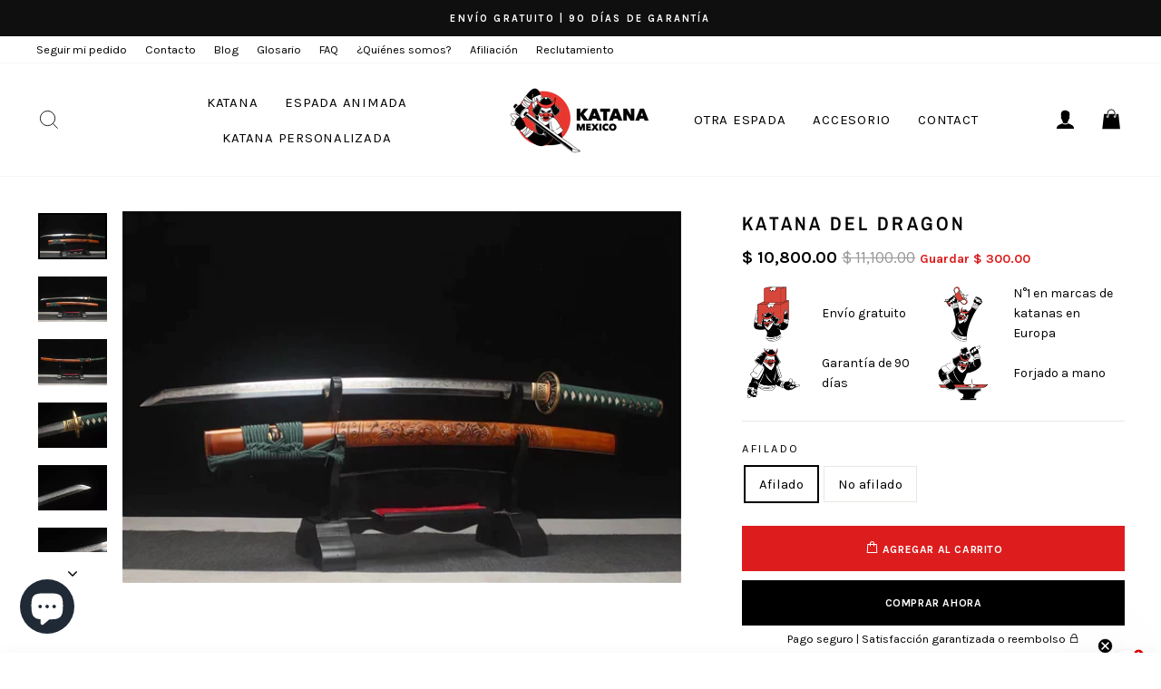

--- FILE ---
content_type: text/html; charset=utf-8
request_url: https://katana-mexico.com/products/katana-del-dragon
body_size: 46731
content:
<!doctype html>
<html class="no-js" lang="es" dir="ltr">
<head>
  <meta charset="utf-8">
  <meta http-equiv="X-UA-Compatible" content="IE=edge,chrome=1">
  <meta name="viewport" content="width=device-width,initial-scale=1">
  <meta name="theme-color" content="#db1d1d">
  <link rel="canonical" href="https://katana-mexico.com/products/katana-del-dragon">
  <link rel="preconnect" href="https://cdn.shopify.com">
  <link rel="preconnect" href="https://fonts.shopifycdn.com">
  <link rel="dns-prefetch" href="https://productreviews.shopifycdn.com">
  <link rel="dns-prefetch" href="https://ajax.googleapis.com">
  <link rel="dns-prefetch" href="https://maps.googleapis.com">
  <link rel="dns-prefetch" href="https://maps.gstatic.com"><link rel="shortcut icon" href="//katana-mexico.com/cdn/shop/files/favicon_f8cce255-58bb-45cc-9eda-735bd63a13b4_32x32.png?v=1713888839" type="image/png" />







<meta property="og:site_name" content="Katana Mexico">
  <meta property="og:url" content="https://katana-mexico.com/products/katana-del-dragon">
  <meta property="og:title" content="katana del dragon">
  <meta property="og:type" content="product">
  <meta property="og:description" content="Descubre el prestigioso katana del dragon, una excepcional hoja de acero T10 con un auténtico Hamon. Su saya único está adornado con una escultura de madera que representa un dragón majestuoso. Este katana forma parte de nuestra selección más prestigiosa. ESPECIFICACIONES Color de la hoja Gris Material Acero T10 y Hamo"><meta property="og:image" content="http://katana-mexico.com/cdn/shop/products/Katana-Dragon-Sculpte-Acier-T10-Hamon-Veritable.webp?v=1706523873">
    <meta property="og:image:secure_url" content="https://katana-mexico.com/cdn/shop/products/Katana-Dragon-Sculpte-Acier-T10-Hamon-Veritable.webp?v=1706523873">
    <meta property="og:image:width" content="590">
    <meta property="og:image:height" content="393"><meta name="twitter:site" content="@">
  <meta name="twitter:card" content="summary_large_image">
  <meta name="twitter:title" content="katana del dragon">
  <meta name="twitter:description" content="Descubre el prestigioso katana del dragon, una excepcional hoja de acero T10 con un auténtico Hamon. Su saya único está adornado con una escultura de madera que representa un dragón majestuoso. Este katana forma parte de nuestra selección más prestigiosa. ESPECIFICACIONES Color de la hoja Gris Material Acero T10 y Hamo">
<style data-shopify>@font-face {
  font-family: "Archivo Narrow";
  font-weight: 600;
  font-style: normal;
  font-display: swap;
  src: url("//katana-mexico.com/cdn/fonts/archivo_narrow/archivonarrow_n6.39db873f9e4e9c8ab7083354b267ce7500b7ee9e.woff2") format("woff2"),
       url("//katana-mexico.com/cdn/fonts/archivo_narrow/archivonarrow_n6.997d285d710a777a602467368cc2fbd11a20033e.woff") format("woff");
}

  @font-face {
  font-family: Karla;
  font-weight: 400;
  font-style: normal;
  font-display: swap;
  src: url("//katana-mexico.com/cdn/fonts/karla/karla_n4.40497e07df527e6a50e58fb17ef1950c72f3e32c.woff2") format("woff2"),
       url("//katana-mexico.com/cdn/fonts/karla/karla_n4.e9f6f9de321061073c6bfe03c28976ba8ce6ee18.woff") format("woff");
}


  @font-face {
  font-family: Karla;
  font-weight: 600;
  font-style: normal;
  font-display: swap;
  src: url("//katana-mexico.com/cdn/fonts/karla/karla_n6.11d2ca9baa9358585c001bdea96cf4efec1c541a.woff2") format("woff2"),
       url("//katana-mexico.com/cdn/fonts/karla/karla_n6.f61bdbc760ad3ce235abbf92fc104026b8312806.woff") format("woff");
}

  @font-face {
  font-family: Karla;
  font-weight: 400;
  font-style: italic;
  font-display: swap;
  src: url("//katana-mexico.com/cdn/fonts/karla/karla_i4.2086039c16bcc3a78a72a2f7b471e3c4a7f873a6.woff2") format("woff2"),
       url("//katana-mexico.com/cdn/fonts/karla/karla_i4.7b9f59841a5960c16fa2a897a0716c8ebb183221.woff") format("woff");
}

  @font-face {
  font-family: Karla;
  font-weight: 600;
  font-style: italic;
  font-display: swap;
  src: url("//katana-mexico.com/cdn/fonts/karla/karla_i6.a7635423ab3dadf279bd83cab7821e04a762f0d7.woff2") format("woff2"),
       url("//katana-mexico.com/cdn/fonts/karla/karla_i6.93523748a53c3e2305eb638d2279e8634a22c25f.woff") format("woff");
}

</style><link href="//katana-mexico.com/cdn/shop/t/4/assets/theme.css?v=93330933796955414851715076458" rel="stylesheet" type="text/css" media="all" async>
  
  
  
<style data-shopify>:root {
    --typeHeaderPrimary: "Archivo Narrow";
    --typeHeaderFallback: sans-serif;
    --typeHeaderSize: 25px;
    --typeHeaderWeight: 600;
    --typeHeaderLineHeight: 1.3;
    --typeHeaderSpacing: 0.15em;

    --typeBasePrimary:Karla;
    --typeBaseFallback:sans-serif;
    --typeBaseSize: 15px;
    --typeBaseWeight: 400;
    --typeBaseSpacing: 0.0em;
    --typeBaseLineHeight: 1.6;

    --typeCollectionTitle: 15px;

    --iconWeight: 2px;
    --iconLinecaps: miter;

    
      --buttonRadius: 0px;
    

    --colorGridOverlayOpacity: 0.2;
  }

  .placeholder-content {
    background-image: linear-gradient(100deg, #ffffff 40%, #f7f7f7 63%, #ffffff 79%);
  }</style>
  <script type="application/ld+json">
  {
    "@context": "http://schema.org",
    "@type": "Product",
    "offers": [{
          "@type": "Offer",
          "name": "Afilado",
          "availability":"https://schema.org/InStock",
          "price": 10800.0,
          "priceCurrency": "MXN",
          "priceValidUntil": "2025-12-09","sku": "L1088-200","url": "/products/katana-del-dragon?variant=42630362628276"
        },
{
          "@type": "Offer",
          "name": "No afilado",
          "availability":"https://schema.org/InStock",
          "price": 10800.0,
          "priceCurrency": "MXN",
          "priceValidUntil": "2025-12-09","sku": "L1088-200","url": "/products/katana-del-dragon?variant=42920167047348"
        }
],
    "brand": {
      "name": "Katana Mexico"
    },
    "name": "katana del dragon","aggregateRating": {
	  "@type": "AggregateRating",
	  "ratingValue": "5.0",
	  "reviewCount": "1"
	},"description": "Descubre el prestigioso katana del dragon, una excepcional hoja de acero T10 con un auténtico Hamon. Su saya único está adornado con una escultura de madera que representa un dragón majestuoso. Este katana forma parte de nuestra selección más prestigiosa.\nESPECIFICACIONES\n\n\n\n\nColor de la hoja\n\nGris\n\n\n\nMaterial\n\nAcero T10 y Hamon (Templado con arcilla)\n\n\n\nGuarda (Tsuba)\n\n\nFerro finamente esculpido\n\n\n\nVaina (Saya)\n\nMadera maciza lacada y esculpida\n\n\n\nMango (Tsuka)\n\n\nMadera maciza, koiguchi y botones de Cuerno Real\nPiel de raya auténtica\n\n\n\n\n\n\nDIMENSIONES\n\n\n\n\nLongitud con vaina\n\n103 cm\n\n\n\nLongitud de la hoja\n\n71 cm\n\n\n\nEspesor de la hoja\n0.75 cm\n\n\nLongitud del mango\n26 cm\n\n\nAncho de la hoja\n3.2 cm\n\n\n\n",
    "category": "",
    "url": "/products/katana-del-dragon",
    "sku": "L1088-200",
    "image": {
      "@type": "ImageObject",
      "url": "https://katana-mexico.com/cdn/shop/products/Katana-Dragon-Sculpte-Acier-T10-Hamon-Veritable_1024x.webp?v=1706523873",
      "image": "https://katana-mexico.com/cdn/shop/products/Katana-Dragon-Sculpte-Acier-T10-Hamon-Veritable_1024x.webp?v=1706523873",
      "name": "Katana-Dragon-Sculpte-Acier-T10-Hamon-Veritable",
      "width": "1024",
      "height": "1024"
    }
  }
  </script>



  <script type="application/ld+json">
  {
    "@context": "http://schema.org",
    "@type": "BreadcrumbList",
  "itemListElement": [{
      "@type": "ListItem",
      "position": 1,
      "name": "Inicio",
      "item": "https://katana-mexico.com"
    },{
          "@type": "ListItem",
          "position": 2,
          "name": "katana del dragon",
          "item": "https://katana-mexico.com/products/katana-del-dragon"
        }]
  }
  </script>
<link rel="preload" href="https://maxst.icons8.com/vue-static/landings/line-awesome/line-awesome/1.3.0/css/line-awesome.min.css" as="style" onload="this.onload=null;this.rel='stylesheet'">
  <noscript><link rel="stylesheet" href="https://maxst.icons8.com/vue-static/landings/line-awesome/line-awesome/1.3.0/css/line-awesome.min.css" async defer></noscript>
  
  
  <script src="https://cdn.jsdelivr.net/gh/cferdinandi/smooth-scroll@15/dist/smooth-scroll.polyfills.min.js"></script>
  <script>
    var scroll = new SmoothScroll('a[href*="#"]', {
        speed: 150
    });
  </script>
  
  
  
    
  <script>
    document.documentElement.className = document.documentElement.className.replace('no-js', 'js');

    window.theme = window.theme || {};
    theme.routes = {
      home: "/",
      cart: "/cart.js",
      cartAdd: "/cart/add.js",
      cartChange: "/cart/change.js"
    };
    theme.strings = {
      soldOut: "",
      unavailable: "",
      stockLabel: "",
      willNotShipUntil: "",
      willBeInStockAfter: "",
      waitingForStock: "",
      savePrice: "Guardar [saved_amount]",
      cartEmpty: "Tu carrito está actualmente vacío.",
      cartTermsConfirmation: "Debes aceptar los términos y condiciones de venta para finalizar la compra"
    };
    theme.settings = {
      dynamicVariantsEnable: true,
      cartType: "drawer",
      isCustomerTemplate: false,
      moneyFormat: "$ {{amount}}",
      saveType: "dollar",
      recentlyViewedEnabled: false,
      predictiveSearch: true,
      predictiveSearchType: "product,article,page,collection",
      inventoryThreshold: 10,
      quickView: false,
      themeName: 'Limitless',
      themeVersion: "4.0.2"
    };
    theme.misc = {
      fsTextOne: "You're",
      fsTextTwo: "away from free shipping",
      fsTextSuccess: "Congratulations, you've unlocked free shipping!",
      aimedPrice: 90
    };
  </script>

  <script>window.performance && window.performance.mark && window.performance.mark('shopify.content_for_header.start');</script><meta name="google-site-verification" content="1VTni_S9jv3xSu3h997K_R_xczhiSDnB_doYx77-noE">
<meta name="facebook-domain-verification" content="lzr6uvkkk6hpv2vuqyrntp7m3mlnc0">
<meta id="shopify-digital-wallet" name="shopify-digital-wallet" content="/63584108724/digital_wallets/dialog">
<meta name="shopify-checkout-api-token" content="b428bda2be736c1f55586cd739bf93dd">
<meta id="in-context-paypal-metadata" data-shop-id="63584108724" data-venmo-supported="false" data-environment="production" data-locale="es_ES" data-paypal-v4="true" data-currency="MXN">
<link rel="alternate" hreflang="x-default" href="https://katana-mexico.com/products/katana-del-dragon">
<link rel="alternate" hreflang="es-AT" href="https://katana-mexico.com/es-es/products/katana-del-dragon">
<link rel="alternate" hreflang="es-BE" href="https://katana-mexico.com/es-es/products/katana-del-dragon">
<link rel="alternate" hreflang="es-CH" href="https://katana-mexico.com/es-es/products/katana-del-dragon">
<link rel="alternate" hreflang="es-CZ" href="https://katana-mexico.com/es-es/products/katana-del-dragon">
<link rel="alternate" hreflang="es-DE" href="https://katana-mexico.com/es-es/products/katana-del-dragon">
<link rel="alternate" hreflang="es-DK" href="https://katana-mexico.com/es-es/products/katana-del-dragon">
<link rel="alternate" hreflang="es-ES" href="https://katana-mexico.com/es-es/products/katana-del-dragon">
<link rel="alternate" hreflang="es-FI" href="https://katana-mexico.com/es-es/products/katana-del-dragon">
<link rel="alternate" hreflang="es-FR" href="https://katana-mexico.com/es-es/products/katana-del-dragon">
<link rel="alternate" hreflang="es-GB" href="https://katana-mexico.com/es-es/products/katana-del-dragon">
<link rel="alternate" hreflang="es-IE" href="https://katana-mexico.com/es-es/products/katana-del-dragon">
<link rel="alternate" hreflang="es-IT" href="https://katana-mexico.com/es-es/products/katana-del-dragon">
<link rel="alternate" hreflang="es-NL" href="https://katana-mexico.com/es-es/products/katana-del-dragon">
<link rel="alternate" hreflang="es-NO" href="https://katana-mexico.com/es-es/products/katana-del-dragon">
<link rel="alternate" hreflang="es-PL" href="https://katana-mexico.com/es-es/products/katana-del-dragon">
<link rel="alternate" hreflang="es-PT" href="https://katana-mexico.com/es-es/products/katana-del-dragon">
<link rel="alternate" hreflang="es-SE" href="https://katana-mexico.com/es-es/products/katana-del-dragon">
<link rel="alternate" hreflang="es-AL" href="https://katana-mexico.com/es-es/products/katana-del-dragon">
<link rel="alternate" hreflang="es-AD" href="https://katana-mexico.com/es-es/products/katana-del-dragon">
<link rel="alternate" hreflang="es-BY" href="https://katana-mexico.com/es-es/products/katana-del-dragon">
<link rel="alternate" hreflang="es-BA" href="https://katana-mexico.com/es-es/products/katana-del-dragon">
<link rel="alternate" hreflang="es-BG" href="https://katana-mexico.com/es-es/products/katana-del-dragon">
<link rel="alternate" hreflang="es-VA" href="https://katana-mexico.com/es-es/products/katana-del-dragon">
<link rel="alternate" hreflang="es-HR" href="https://katana-mexico.com/es-es/products/katana-del-dragon">
<link rel="alternate" hreflang="es-EE" href="https://katana-mexico.com/es-es/products/katana-del-dragon">
<link rel="alternate" hreflang="es-GI" href="https://katana-mexico.com/es-es/products/katana-del-dragon">
<link rel="alternate" hreflang="es-GR" href="https://katana-mexico.com/es-es/products/katana-del-dragon">
<link rel="alternate" hreflang="es-GG" href="https://katana-mexico.com/es-es/products/katana-del-dragon">
<link rel="alternate" hreflang="es-HU" href="https://katana-mexico.com/es-es/products/katana-del-dragon">
<link rel="alternate" hreflang="es-IM" href="https://katana-mexico.com/es-es/products/katana-del-dragon">
<link rel="alternate" hreflang="es-AX" href="https://katana-mexico.com/es-es/products/katana-del-dragon">
<link rel="alternate" hreflang="es-FO" href="https://katana-mexico.com/es-es/products/katana-del-dragon">
<link rel="alternate" hreflang="es-IS" href="https://katana-mexico.com/es-es/products/katana-del-dragon">
<link rel="alternate" hreflang="es-JE" href="https://katana-mexico.com/es-es/products/katana-del-dragon">
<link rel="alternate" hreflang="es-XK" href="https://katana-mexico.com/es-es/products/katana-del-dragon">
<link rel="alternate" hreflang="es-LV" href="https://katana-mexico.com/es-es/products/katana-del-dragon">
<link rel="alternate" hreflang="es-LI" href="https://katana-mexico.com/es-es/products/katana-del-dragon">
<link rel="alternate" hreflang="es-LT" href="https://katana-mexico.com/es-es/products/katana-del-dragon">
<link rel="alternate" hreflang="es-LU" href="https://katana-mexico.com/es-es/products/katana-del-dragon">
<link rel="alternate" hreflang="es-MK" href="https://katana-mexico.com/es-es/products/katana-del-dragon">
<link rel="alternate" hreflang="es-MT" href="https://katana-mexico.com/es-es/products/katana-del-dragon">
<link rel="alternate" hreflang="es-MD" href="https://katana-mexico.com/es-es/products/katana-del-dragon">
<link rel="alternate" hreflang="es-MC" href="https://katana-mexico.com/es-es/products/katana-del-dragon">
<link rel="alternate" hreflang="es-ME" href="https://katana-mexico.com/es-es/products/katana-del-dragon">
<link rel="alternate" hreflang="es-RO" href="https://katana-mexico.com/es-es/products/katana-del-dragon">
<link rel="alternate" hreflang="es-RU" href="https://katana-mexico.com/es-es/products/katana-del-dragon">
<link rel="alternate" hreflang="es-SM" href="https://katana-mexico.com/es-es/products/katana-del-dragon">
<link rel="alternate" hreflang="es-RS" href="https://katana-mexico.com/es-es/products/katana-del-dragon">
<link rel="alternate" hreflang="es-SK" href="https://katana-mexico.com/es-es/products/katana-del-dragon">
<link rel="alternate" hreflang="es-SI" href="https://katana-mexico.com/es-es/products/katana-del-dragon">
<link rel="alternate" hreflang="es-SJ" href="https://katana-mexico.com/es-es/products/katana-del-dragon">
<link rel="alternate" hreflang="es-UA" href="https://katana-mexico.com/es-es/products/katana-del-dragon">
<link rel="alternate" type="application/json+oembed" href="https://katana-mexico.com/products/katana-del-dragon.oembed">
<script async="async" src="/checkouts/internal/preloads.js?locale=es-MX"></script>
<script id="apple-pay-shop-capabilities" type="application/json">{"shopId":63584108724,"countryCode":"FR","currencyCode":"MXN","merchantCapabilities":["supports3DS"],"merchantId":"gid:\/\/shopify\/Shop\/63584108724","merchantName":"Katana Mexico","requiredBillingContactFields":["postalAddress","email"],"requiredShippingContactFields":["postalAddress","email"],"shippingType":"shipping","supportedNetworks":["visa","masterCard","amex","maestro"],"total":{"type":"pending","label":"Katana Mexico","amount":"1.00"},"shopifyPaymentsEnabled":true,"supportsSubscriptions":true}</script>
<script id="shopify-features" type="application/json">{"accessToken":"b428bda2be736c1f55586cd739bf93dd","betas":["rich-media-storefront-analytics"],"domain":"katana-mexico.com","predictiveSearch":true,"shopId":63584108724,"locale":"es"}</script>
<script>var Shopify = Shopify || {};
Shopify.shop = "12ace3-2.myshopify.com";
Shopify.locale = "es";
Shopify.currency = {"active":"MXN","rate":"1.0"};
Shopify.country = "MX";
Shopify.theme = {"name":"Copy of Theme export  minikatanafr-com-main-lim...","id":135722762420,"schema_name":"Limitless","schema_version":"1.0","theme_store_id":null,"role":"main"};
Shopify.theme.handle = "null";
Shopify.theme.style = {"id":null,"handle":null};
Shopify.cdnHost = "katana-mexico.com/cdn";
Shopify.routes = Shopify.routes || {};
Shopify.routes.root = "/";</script>
<script type="module">!function(o){(o.Shopify=o.Shopify||{}).modules=!0}(window);</script>
<script>!function(o){function n(){var o=[];function n(){o.push(Array.prototype.slice.apply(arguments))}return n.q=o,n}var t=o.Shopify=o.Shopify||{};t.loadFeatures=n(),t.autoloadFeatures=n()}(window);</script>
<script id="shop-js-analytics" type="application/json">{"pageType":"product"}</script>
<script defer="defer" async type="module" src="//katana-mexico.com/cdn/shopifycloud/shop-js/modules/v2/client.init-shop-cart-sync_DaR8I8JV.es.esm.js"></script>
<script defer="defer" async type="module" src="//katana-mexico.com/cdn/shopifycloud/shop-js/modules/v2/chunk.common_CvUpgQgQ.esm.js"></script>
<script type="module">
  await import("//katana-mexico.com/cdn/shopifycloud/shop-js/modules/v2/client.init-shop-cart-sync_DaR8I8JV.es.esm.js");
await import("//katana-mexico.com/cdn/shopifycloud/shop-js/modules/v2/chunk.common_CvUpgQgQ.esm.js");

  window.Shopify.SignInWithShop?.initShopCartSync?.({"fedCMEnabled":true,"windoidEnabled":true});

</script>
<script>(function() {
  var isLoaded = false;
  function asyncLoad() {
    if (isLoaded) return;
    isLoaded = true;
    var urls = ["https:\/\/cdnv2.mycustomizer.com\/s-scripts\/front.js.gz?shop=12ace3-2.myshopify.com","https:\/\/loox.io\/widget\/xR2EDosfqU\/loox.1717668739242.js?shop=12ace3-2.myshopify.com","\/\/cdn.shopify.com\/proxy\/16b0d336d7ada944cd7c6398940133ab1e3a3adff6ad62298787a9101a575b22\/api.goaffpro.com\/loader.js?shop=12ace3-2.myshopify.com\u0026sp-cache-control=cHVibGljLCBtYXgtYWdlPTkwMA"];
    for (var i = 0; i < urls.length; i++) {
      var s = document.createElement('script');
      s.type = 'text/javascript';
      s.async = true;
      s.src = urls[i];
      var x = document.getElementsByTagName('script')[0];
      x.parentNode.insertBefore(s, x);
    }
  };
  if(window.attachEvent) {
    window.attachEvent('onload', asyncLoad);
  } else {
    window.addEventListener('load', asyncLoad, false);
  }
})();</script>
<script id="__st">var __st={"a":63584108724,"offset":3600,"reqid":"7baec590-29cc-4237-b1f8-12e4956f072a-1764383356","pageurl":"katana-mexico.com\/products\/katana-del-dragon","u":"5177bde44aee","p":"product","rtyp":"product","rid":7505514987700};</script>
<script>window.ShopifyPaypalV4VisibilityTracking = true;</script>
<script id="captcha-bootstrap">!function(){'use strict';const t='contact',e='account',n='new_comment',o=[[t,t],['blogs',n],['comments',n],[t,'customer']],c=[[e,'customer_login'],[e,'guest_login'],[e,'recover_customer_password'],[e,'create_customer']],r=t=>t.map((([t,e])=>`form[action*='/${t}']:not([data-nocaptcha='true']) input[name='form_type'][value='${e}']`)).join(','),a=t=>()=>t?[...document.querySelectorAll(t)].map((t=>t.form)):[];function s(){const t=[...o],e=r(t);return a(e)}const i='password',u='form_key',d=['recaptcha-v3-token','g-recaptcha-response','h-captcha-response',i],f=()=>{try{return window.sessionStorage}catch{return}},m='__shopify_v',_=t=>t.elements[u];function p(t,e,n=!1){try{const o=window.sessionStorage,c=JSON.parse(o.getItem(e)),{data:r}=function(t){const{data:e,action:n}=t;return t[m]||n?{data:e,action:n}:{data:t,action:n}}(c);for(const[e,n]of Object.entries(r))t.elements[e]&&(t.elements[e].value=n);n&&o.removeItem(e)}catch(o){console.error('form repopulation failed',{error:o})}}const l='form_type',E='cptcha';function T(t){t.dataset[E]=!0}const w=window,h=w.document,L='Shopify',v='ce_forms',y='captcha';let A=!1;((t,e)=>{const n=(g='f06e6c50-85a8-45c8-87d0-21a2b65856fe',I='https://cdn.shopify.com/shopifycloud/storefront-forms-hcaptcha/ce_storefront_forms_captcha_hcaptcha.v1.5.2.iife.js',D={infoText:'Protegido por hCaptcha',privacyText:'Privacidad',termsText:'Términos'},(t,e,n)=>{const o=w[L][v],c=o.bindForm;if(c)return c(t,g,e,D).then(n);var r;o.q.push([[t,g,e,D],n]),r=I,A||(h.body.append(Object.assign(h.createElement('script'),{id:'captcha-provider',async:!0,src:r})),A=!0)});var g,I,D;w[L]=w[L]||{},w[L][v]=w[L][v]||{},w[L][v].q=[],w[L][y]=w[L][y]||{},w[L][y].protect=function(t,e){n(t,void 0,e),T(t)},Object.freeze(w[L][y]),function(t,e,n,w,h,L){const[v,y,A,g]=function(t,e,n){const i=e?o:[],u=t?c:[],d=[...i,...u],f=r(d),m=r(i),_=r(d.filter((([t,e])=>n.includes(e))));return[a(f),a(m),a(_),s()]}(w,h,L),I=t=>{const e=t.target;return e instanceof HTMLFormElement?e:e&&e.form},D=t=>v().includes(t);t.addEventListener('submit',(t=>{const e=I(t);if(!e)return;const n=D(e)&&!e.dataset.hcaptchaBound&&!e.dataset.recaptchaBound,o=_(e),c=g().includes(e)&&(!o||!o.value);(n||c)&&t.preventDefault(),c&&!n&&(function(t){try{if(!f())return;!function(t){const e=f();if(!e)return;const n=_(t);if(!n)return;const o=n.value;o&&e.removeItem(o)}(t);const e=Array.from(Array(32),(()=>Math.random().toString(36)[2])).join('');!function(t,e){_(t)||t.append(Object.assign(document.createElement('input'),{type:'hidden',name:u})),t.elements[u].value=e}(t,e),function(t,e){const n=f();if(!n)return;const o=[...t.querySelectorAll(`input[type='${i}']`)].map((({name:t})=>t)),c=[...d,...o],r={};for(const[a,s]of new FormData(t).entries())c.includes(a)||(r[a]=s);n.setItem(e,JSON.stringify({[m]:1,action:t.action,data:r}))}(t,e)}catch(e){console.error('failed to persist form',e)}}(e),e.submit())}));const S=(t,e)=>{t&&!t.dataset[E]&&(n(t,e.some((e=>e===t))),T(t))};for(const o of['focusin','change'])t.addEventListener(o,(t=>{const e=I(t);D(e)&&S(e,y())}));const B=e.get('form_key'),M=e.get(l),P=B&&M;t.addEventListener('DOMContentLoaded',(()=>{const t=y();if(P)for(const e of t)e.elements[l].value===M&&p(e,B);[...new Set([...A(),...v().filter((t=>'true'===t.dataset.shopifyCaptcha))])].forEach((e=>S(e,t)))}))}(h,new URLSearchParams(w.location.search),n,t,e,['guest_login'])})(!0,!0)}();</script>
<script integrity="sha256-52AcMU7V7pcBOXWImdc/TAGTFKeNjmkeM1Pvks/DTgc=" data-source-attribution="shopify.loadfeatures" defer="defer" src="//katana-mexico.com/cdn/shopifycloud/storefront/assets/storefront/load_feature-81c60534.js" crossorigin="anonymous"></script>
<script data-source-attribution="shopify.dynamic_checkout.dynamic.init">var Shopify=Shopify||{};Shopify.PaymentButton=Shopify.PaymentButton||{isStorefrontPortableWallets:!0,init:function(){window.Shopify.PaymentButton.init=function(){};var t=document.createElement("script");t.src="https://katana-mexico.com/cdn/shopifycloud/portable-wallets/latest/portable-wallets.es.js",t.type="module",document.head.appendChild(t)}};
</script>
<script data-source-attribution="shopify.dynamic_checkout.buyer_consent">
  function portableWalletsHideBuyerConsent(e){var t=document.getElementById("shopify-buyer-consent"),n=document.getElementById("shopify-subscription-policy-button");t&&n&&(t.classList.add("hidden"),t.setAttribute("aria-hidden","true"),n.removeEventListener("click",e))}function portableWalletsShowBuyerConsent(e){var t=document.getElementById("shopify-buyer-consent"),n=document.getElementById("shopify-subscription-policy-button");t&&n&&(t.classList.remove("hidden"),t.removeAttribute("aria-hidden"),n.addEventListener("click",e))}window.Shopify?.PaymentButton&&(window.Shopify.PaymentButton.hideBuyerConsent=portableWalletsHideBuyerConsent,window.Shopify.PaymentButton.showBuyerConsent=portableWalletsShowBuyerConsent);
</script>
<script>
  function portableWalletsCleanup(e){e&&e.src&&console.error("Failed to load portable wallets script "+e.src);var t=document.querySelectorAll("shopify-accelerated-checkout .shopify-payment-button__skeleton, shopify-accelerated-checkout-cart .wallet-cart-button__skeleton"),e=document.getElementById("shopify-buyer-consent");for(let e=0;e<t.length;e++)t[e].remove();e&&e.remove()}function portableWalletsNotLoadedAsModule(e){e instanceof ErrorEvent&&"string"==typeof e.message&&e.message.includes("import.meta")&&"string"==typeof e.filename&&e.filename.includes("portable-wallets")&&(window.removeEventListener("error",portableWalletsNotLoadedAsModule),window.Shopify.PaymentButton.failedToLoad=e,"loading"===document.readyState?document.addEventListener("DOMContentLoaded",window.Shopify.PaymentButton.init):window.Shopify.PaymentButton.init())}window.addEventListener("error",portableWalletsNotLoadedAsModule);
</script>

<script type="module" src="https://katana-mexico.com/cdn/shopifycloud/portable-wallets/latest/portable-wallets.es.js" onError="portableWalletsCleanup(this)" crossorigin="anonymous"></script>
<script nomodule>
  document.addEventListener("DOMContentLoaded", portableWalletsCleanup);
</script>

<link id="shopify-accelerated-checkout-styles" rel="stylesheet" media="screen" href="https://katana-mexico.com/cdn/shopifycloud/portable-wallets/latest/accelerated-checkout-backwards-compat.css" crossorigin="anonymous">
<style id="shopify-accelerated-checkout-cart">
        #shopify-buyer-consent {
  margin-top: 1em;
  display: inline-block;
  width: 100%;
}

#shopify-buyer-consent.hidden {
  display: none;
}

#shopify-subscription-policy-button {
  background: none;
  border: none;
  padding: 0;
  text-decoration: underline;
  font-size: inherit;
  cursor: pointer;
}

#shopify-subscription-policy-button::before {
  box-shadow: none;
}

      </style>

<script>window.performance && window.performance.mark && window.performance.mark('shopify.content_for_header.end');</script>

  <script src="//katana-mexico.com/cdn/shop/t/4/assets/vendor-scripts-v8.js" defer="defer"></script><link rel="preload" as="style" href="//katana-mexico.com/cdn/shop/t/4/assets/currency-flags.css" onload="this.onload=null;this.rel='stylesheet'">
    <link rel="stylesheet" href="//katana-mexico.com/cdn/shop/t/4/assets/currency-flags.css"><script src="//katana-mexico.com/cdn/shop/t/4/assets/theme.js?v=34348893529313972281715076260" defer="defer"></script><script>var loox_global_hash = '1761584196327';</script><style>.loox-reviews-default { max-width: 1200px; margin: 0 auto; }.loox-rating .loox-icon { color:#EBBF20; }
:root { --lxs-rating-icon-color: #EBBF20; }</style>

<script>
    
    
    
    
    var gsf_conversion_data = {page_type : 'product', event : 'view_item', data : {product_data : [{variant_id : 42630362628276, product_id : 7505514987700, name : "katana del dragon", price : "10800.00", currency : "MXN", sku : "L1088-200", brand : "Katana Mexico", variant : "Afilado", category : "", quantity : "999" }], total_price : "10800.00", shop_currency : "MXN"}};
    
</script>
<meta name="google-site-verification" content="1VTni_S9jv3xSu3h997K_R_xczhiSDnB_doYx77-noE" />


        <!-- SlideRule Script Start -->
        <script name="sliderule-tracking" data-ot-ignore>
(function(){
	slideruleData = {
    "version":"v0.0.1",
    "referralExclusion":"/(paypal|visa|MasterCard|clicksafe|arcot\.com|geschuetzteinkaufen|checkout\.shopify\.com|checkout\.rechargeapps\.com|portal\.afterpay\.com|payfort)/",
    "googleSignals":true,
    "anonymizeIp":true,
    "productClicks":true,
    "persistentUserId":true,
    "hideBranding":false,
    "ecommerce":{"currencyCode":"MXN",
    "impressions":[]},
    "pageType":"product",
	"destinations":{"google_analytics_4":{"measurementIds":["G-4CTEQFFH6B"]}},
    "cookieUpdate":true
	}

	
		slideruleData.themeMode = "live"
	

	


	
	})();
</script>
<script async type="text/javascript" src=https://files.slideruletools.com/eluredils-g.js></script>
        <!-- SlideRule Script End -->
        <!-- BEGIN app block: shopify://apps/simprosys-google-shopping-feed/blocks/core_settings_block/1f0b859e-9fa6-4007-97e8-4513aff5ff3b --><!-- BEGIN: GSF App Core Tags & Scripts by Simprosys Google Shopping Feed -->









<!-- END: GSF App Core Tags & Scripts by Simprosys Google Shopping Feed -->
<!-- END app block --><!-- BEGIN app block: shopify://apps/klaviyo-email-marketing-sms/blocks/klaviyo-onsite-embed/2632fe16-c075-4321-a88b-50b567f42507 -->












  <script async src="https://static.klaviyo.com/onsite/js/UmQhmi/klaviyo.js?company_id=UmQhmi"></script>
  <script>!function(){if(!window.klaviyo){window._klOnsite=window._klOnsite||[];try{window.klaviyo=new Proxy({},{get:function(n,i){return"push"===i?function(){var n;(n=window._klOnsite).push.apply(n,arguments)}:function(){for(var n=arguments.length,o=new Array(n),w=0;w<n;w++)o[w]=arguments[w];var t="function"==typeof o[o.length-1]?o.pop():void 0,e=new Promise((function(n){window._klOnsite.push([i].concat(o,[function(i){t&&t(i),n(i)}]))}));return e}}})}catch(n){window.klaviyo=window.klaviyo||[],window.klaviyo.push=function(){var n;(n=window._klOnsite).push.apply(n,arguments)}}}}();</script>

  
    <script id="viewed_product">
      if (item == null) {
        var _learnq = _learnq || [];

        var MetafieldReviews = null
        var MetafieldYotpoRating = null
        var MetafieldYotpoCount = null
        var MetafieldLooxRating = null
        var MetafieldLooxCount = null
        var okendoProduct = null
        var okendoProductReviewCount = null
        var okendoProductReviewAverageValue = null
        try {
          // The following fields are used for Customer Hub recently viewed in order to add reviews.
          // This information is not part of __kla_viewed. Instead, it is part of __kla_viewed_reviewed_items
          MetafieldReviews = {};
          MetafieldYotpoRating = null
          MetafieldYotpoCount = null
          MetafieldLooxRating = "5.0"
          MetafieldLooxCount = 1

          okendoProduct = null
          // If the okendo metafield is not legacy, it will error, which then requires the new json formatted data
          if (okendoProduct && 'error' in okendoProduct) {
            okendoProduct = null
          }
          okendoProductReviewCount = okendoProduct ? okendoProduct.reviewCount : null
          okendoProductReviewAverageValue = okendoProduct ? okendoProduct.reviewAverageValue : null
        } catch (error) {
          console.error('Error in Klaviyo onsite reviews tracking:', error);
        }

        var item = {
          Name: "katana del dragon",
          ProductID: 7505514987700,
          Categories: ["katanas japonesas"],
          ImageURL: "https://katana-mexico.com/cdn/shop/products/Katana-Dragon-Sculpte-Acier-T10-Hamon-Veritable_grande.webp?v=1706523873",
          URL: "https://katana-mexico.com/products/katana-del-dragon",
          Brand: "Katana Mexico",
          Price: "$ 10,800.00",
          Value: "10,800.00",
          CompareAtPrice: "$ 11,100.00"
        };
        _learnq.push(['track', 'Viewed Product', item]);
        _learnq.push(['trackViewedItem', {
          Title: item.Name,
          ItemId: item.ProductID,
          Categories: item.Categories,
          ImageUrl: item.ImageURL,
          Url: item.URL,
          Metadata: {
            Brand: item.Brand,
            Price: item.Price,
            Value: item.Value,
            CompareAtPrice: item.CompareAtPrice
          },
          metafields:{
            reviews: MetafieldReviews,
            yotpo:{
              rating: MetafieldYotpoRating,
              count: MetafieldYotpoCount,
            },
            loox:{
              rating: MetafieldLooxRating,
              count: MetafieldLooxCount,
            },
            okendo: {
              rating: okendoProductReviewAverageValue,
              count: okendoProductReviewCount,
            }
          }
        }]);
      }
    </script>
  




  <script>
    window.klaviyoReviewsProductDesignMode = false
  </script>







<!-- END app block --><script src="https://cdn.shopify.com/extensions/7bc9bb47-adfa-4267-963e-cadee5096caf/inbox-1252/assets/inbox-chat-loader.js" type="text/javascript" defer="defer"></script>
<link href="https://monorail-edge.shopifysvc.com" rel="dns-prefetch">
<script>(function(){if ("sendBeacon" in navigator && "performance" in window) {try {var session_token_from_headers = performance.getEntriesByType('navigation')[0].serverTiming.find(x => x.name == '_s').description;} catch {var session_token_from_headers = undefined;}var session_cookie_matches = document.cookie.match(/_shopify_s=([^;]*)/);var session_token_from_cookie = session_cookie_matches && session_cookie_matches.length === 2 ? session_cookie_matches[1] : "";var session_token = session_token_from_headers || session_token_from_cookie || "";function handle_abandonment_event(e) {var entries = performance.getEntries().filter(function(entry) {return /monorail-edge.shopifysvc.com/.test(entry.name);});if (!window.abandonment_tracked && entries.length === 0) {window.abandonment_tracked = true;var currentMs = Date.now();var navigation_start = performance.timing.navigationStart;var payload = {shop_id: 63584108724,url: window.location.href,navigation_start,duration: currentMs - navigation_start,session_token,page_type: "product"};window.navigator.sendBeacon("https://monorail-edge.shopifysvc.com/v1/produce", JSON.stringify({schema_id: "online_store_buyer_site_abandonment/1.1",payload: payload,metadata: {event_created_at_ms: currentMs,event_sent_at_ms: currentMs}}));}}window.addEventListener('pagehide', handle_abandonment_event);}}());</script>
<script id="web-pixels-manager-setup">(function e(e,d,r,n,o){if(void 0===o&&(o={}),!Boolean(null===(a=null===(i=window.Shopify)||void 0===i?void 0:i.analytics)||void 0===a?void 0:a.replayQueue)){var i,a;window.Shopify=window.Shopify||{};var t=window.Shopify;t.analytics=t.analytics||{};var s=t.analytics;s.replayQueue=[],s.publish=function(e,d,r){return s.replayQueue.push([e,d,r]),!0};try{self.performance.mark("wpm:start")}catch(e){}var l=function(){var e={modern:/Edge?\/(1{2}[4-9]|1[2-9]\d|[2-9]\d{2}|\d{4,})\.\d+(\.\d+|)|Firefox\/(1{2}[4-9]|1[2-9]\d|[2-9]\d{2}|\d{4,})\.\d+(\.\d+|)|Chrom(ium|e)\/(9{2}|\d{3,})\.\d+(\.\d+|)|(Maci|X1{2}).+ Version\/(15\.\d+|(1[6-9]|[2-9]\d|\d{3,})\.\d+)([,.]\d+|)( \(\w+\)|)( Mobile\/\w+|) Safari\/|Chrome.+OPR\/(9{2}|\d{3,})\.\d+\.\d+|(CPU[ +]OS|iPhone[ +]OS|CPU[ +]iPhone|CPU IPhone OS|CPU iPad OS)[ +]+(15[._]\d+|(1[6-9]|[2-9]\d|\d{3,})[._]\d+)([._]\d+|)|Android:?[ /-](13[3-9]|1[4-9]\d|[2-9]\d{2}|\d{4,})(\.\d+|)(\.\d+|)|Android.+Firefox\/(13[5-9]|1[4-9]\d|[2-9]\d{2}|\d{4,})\.\d+(\.\d+|)|Android.+Chrom(ium|e)\/(13[3-9]|1[4-9]\d|[2-9]\d{2}|\d{4,})\.\d+(\.\d+|)|SamsungBrowser\/([2-9]\d|\d{3,})\.\d+/,legacy:/Edge?\/(1[6-9]|[2-9]\d|\d{3,})\.\d+(\.\d+|)|Firefox\/(5[4-9]|[6-9]\d|\d{3,})\.\d+(\.\d+|)|Chrom(ium|e)\/(5[1-9]|[6-9]\d|\d{3,})\.\d+(\.\d+|)([\d.]+$|.*Safari\/(?![\d.]+ Edge\/[\d.]+$))|(Maci|X1{2}).+ Version\/(10\.\d+|(1[1-9]|[2-9]\d|\d{3,})\.\d+)([,.]\d+|)( \(\w+\)|)( Mobile\/\w+|) Safari\/|Chrome.+OPR\/(3[89]|[4-9]\d|\d{3,})\.\d+\.\d+|(CPU[ +]OS|iPhone[ +]OS|CPU[ +]iPhone|CPU IPhone OS|CPU iPad OS)[ +]+(10[._]\d+|(1[1-9]|[2-9]\d|\d{3,})[._]\d+)([._]\d+|)|Android:?[ /-](13[3-9]|1[4-9]\d|[2-9]\d{2}|\d{4,})(\.\d+|)(\.\d+|)|Mobile Safari.+OPR\/([89]\d|\d{3,})\.\d+\.\d+|Android.+Firefox\/(13[5-9]|1[4-9]\d|[2-9]\d{2}|\d{4,})\.\d+(\.\d+|)|Android.+Chrom(ium|e)\/(13[3-9]|1[4-9]\d|[2-9]\d{2}|\d{4,})\.\d+(\.\d+|)|Android.+(UC? ?Browser|UCWEB|U3)[ /]?(15\.([5-9]|\d{2,})|(1[6-9]|[2-9]\d|\d{3,})\.\d+)\.\d+|SamsungBrowser\/(5\.\d+|([6-9]|\d{2,})\.\d+)|Android.+MQ{2}Browser\/(14(\.(9|\d{2,})|)|(1[5-9]|[2-9]\d|\d{3,})(\.\d+|))(\.\d+|)|K[Aa][Ii]OS\/(3\.\d+|([4-9]|\d{2,})\.\d+)(\.\d+|)/},d=e.modern,r=e.legacy,n=navigator.userAgent;return n.match(d)?"modern":n.match(r)?"legacy":"unknown"}(),u="modern"===l?"modern":"legacy",c=(null!=n?n:{modern:"",legacy:""})[u],f=function(e){return[e.baseUrl,"/wpm","/b",e.hashVersion,"modern"===e.buildTarget?"m":"l",".js"].join("")}({baseUrl:d,hashVersion:r,buildTarget:u}),m=function(e){var d=e.version,r=e.bundleTarget,n=e.surface,o=e.pageUrl,i=e.monorailEndpoint;return{emit:function(e){var a=e.status,t=e.errorMsg,s=(new Date).getTime(),l=JSON.stringify({metadata:{event_sent_at_ms:s},events:[{schema_id:"web_pixels_manager_load/3.1",payload:{version:d,bundle_target:r,page_url:o,status:a,surface:n,error_msg:t},metadata:{event_created_at_ms:s}}]});if(!i)return console&&console.warn&&console.warn("[Web Pixels Manager] No Monorail endpoint provided, skipping logging."),!1;try{return self.navigator.sendBeacon.bind(self.navigator)(i,l)}catch(e){}var u=new XMLHttpRequest;try{return u.open("POST",i,!0),u.setRequestHeader("Content-Type","text/plain"),u.send(l),!0}catch(e){return console&&console.warn&&console.warn("[Web Pixels Manager] Got an unhandled error while logging to Monorail."),!1}}}}({version:r,bundleTarget:l,surface:e.surface,pageUrl:self.location.href,monorailEndpoint:e.monorailEndpoint});try{o.browserTarget=l,function(e){var d=e.src,r=e.async,n=void 0===r||r,o=e.onload,i=e.onerror,a=e.sri,t=e.scriptDataAttributes,s=void 0===t?{}:t,l=document.createElement("script"),u=document.querySelector("head"),c=document.querySelector("body");if(l.async=n,l.src=d,a&&(l.integrity=a,l.crossOrigin="anonymous"),s)for(var f in s)if(Object.prototype.hasOwnProperty.call(s,f))try{l.dataset[f]=s[f]}catch(e){}if(o&&l.addEventListener("load",o),i&&l.addEventListener("error",i),u)u.appendChild(l);else{if(!c)throw new Error("Did not find a head or body element to append the script");c.appendChild(l)}}({src:f,async:!0,onload:function(){if(!function(){var e,d;return Boolean(null===(d=null===(e=window.Shopify)||void 0===e?void 0:e.analytics)||void 0===d?void 0:d.initialized)}()){var d=window.webPixelsManager.init(e)||void 0;if(d){var r=window.Shopify.analytics;r.replayQueue.forEach((function(e){var r=e[0],n=e[1],o=e[2];d.publishCustomEvent(r,n,o)})),r.replayQueue=[],r.publish=d.publishCustomEvent,r.visitor=d.visitor,r.initialized=!0}}},onerror:function(){return m.emit({status:"failed",errorMsg:"".concat(f," has failed to load")})},sri:function(e){var d=/^sha384-[A-Za-z0-9+/=]+$/;return"string"==typeof e&&d.test(e)}(c)?c:"",scriptDataAttributes:o}),m.emit({status:"loading"})}catch(e){m.emit({status:"failed",errorMsg:(null==e?void 0:e.message)||"Unknown error"})}}})({shopId: 63584108724,storefrontBaseUrl: "https://katana-mexico.com",extensionsBaseUrl: "https://extensions.shopifycdn.com/cdn/shopifycloud/web-pixels-manager",monorailEndpoint: "https://monorail-edge.shopifysvc.com/unstable/produce_batch",surface: "storefront-renderer",enabledBetaFlags: ["2dca8a86"],webPixelsConfigList: [{"id":"712835252","configuration":"{\"account_ID\":\"997157\",\"google_analytics_tracking_tag\":\"1\",\"measurement_id\":\"2\",\"api_secret\":\"3\",\"shop_settings\":\"{\\\"custom_pixel_script\\\":\\\"https:\\\\\\\/\\\\\\\/storage.googleapis.com\\\\\\\/gsf-scripts\\\\\\\/custom-pixels\\\\\\\/12ace3-2.js\\\"}\"}","eventPayloadVersion":"v1","runtimeContext":"LAX","scriptVersion":"c6b888297782ed4a1cba19cda43d6625","type":"APP","apiClientId":1558137,"privacyPurposes":[],"dataSharingAdjustments":{"protectedCustomerApprovalScopes":["read_customer_address","read_customer_email","read_customer_name","read_customer_personal_data","read_customer_phone"]}},{"id":"441352372","configuration":"{\"config\":\"{\\\"pixel_id\\\":\\\"GT-5N5FP4Z\\\",\\\"target_country\\\":\\\"MX\\\",\\\"gtag_events\\\":[{\\\"type\\\":\\\"purchase\\\",\\\"action_label\\\":\\\"MC-QSX0BLBZN6\\\"},{\\\"type\\\":\\\"page_view\\\",\\\"action_label\\\":\\\"MC-QSX0BLBZN6\\\"},{\\\"type\\\":\\\"view_item\\\",\\\"action_label\\\":\\\"MC-QSX0BLBZN6\\\"}],\\\"enable_monitoring_mode\\\":false}\"}","eventPayloadVersion":"v1","runtimeContext":"OPEN","scriptVersion":"b2a88bafab3e21179ed38636efcd8a93","type":"APP","apiClientId":1780363,"privacyPurposes":[],"dataSharingAdjustments":{"protectedCustomerApprovalScopes":["read_customer_address","read_customer_email","read_customer_name","read_customer_personal_data","read_customer_phone"]}},{"id":"366575796","configuration":"{\"measurementIds\":\"G-4CTEQFFH6B\"}","eventPayloadVersion":"v1","runtimeContext":"STRICT","scriptVersion":"7aaae93c56736e9df275e05ad7cdcadf","type":"APP","apiClientId":3542712321,"privacyPurposes":["ANALYTICS","MARKETING","SALE_OF_DATA"],"dataSharingAdjustments":{"protectedCustomerApprovalScopes":["read_customer_address","read_customer_email","read_customer_name","read_customer_personal_data","read_customer_phone"]}},{"id":"319258804","configuration":"{\"shop\":\"12ace3-2.myshopify.com\",\"cookie_duration\":\"604800\"}","eventPayloadVersion":"v1","runtimeContext":"STRICT","scriptVersion":"a2e7513c3708f34b1f617d7ce88f9697","type":"APP","apiClientId":2744533,"privacyPurposes":["ANALYTICS","MARKETING"],"dataSharingAdjustments":{"protectedCustomerApprovalScopes":["read_customer_address","read_customer_email","read_customer_name","read_customer_personal_data","read_customer_phone"]}},{"id":"317358260","configuration":"{\"pixel_id\":\"833181412256393\",\"pixel_type\":\"facebook_pixel\",\"metaapp_system_user_token\":\"-\"}","eventPayloadVersion":"v1","runtimeContext":"OPEN","scriptVersion":"ca16bc87fe92b6042fbaa3acc2fbdaa6","type":"APP","apiClientId":2329312,"privacyPurposes":["ANALYTICS","MARKETING","SALE_OF_DATA"],"dataSharingAdjustments":{"protectedCustomerApprovalScopes":["read_customer_address","read_customer_email","read_customer_name","read_customer_personal_data","read_customer_phone"]}},{"id":"316571828","configuration":"{\"tagID\":\"2612425966193\"}","eventPayloadVersion":"v1","runtimeContext":"STRICT","scriptVersion":"18031546ee651571ed29edbe71a3550b","type":"APP","apiClientId":3009811,"privacyPurposes":["ANALYTICS","MARKETING","SALE_OF_DATA"],"dataSharingAdjustments":{"protectedCustomerApprovalScopes":["read_customer_address","read_customer_email","read_customer_name","read_customer_personal_data","read_customer_phone"]}},{"id":"shopify-app-pixel","configuration":"{}","eventPayloadVersion":"v1","runtimeContext":"STRICT","scriptVersion":"0450","apiClientId":"shopify-pixel","type":"APP","privacyPurposes":["ANALYTICS","MARKETING"]},{"id":"shopify-custom-pixel","eventPayloadVersion":"v1","runtimeContext":"LAX","scriptVersion":"0450","apiClientId":"shopify-pixel","type":"CUSTOM","privacyPurposes":["ANALYTICS","MARKETING"]}],isMerchantRequest: false,initData: {"shop":{"name":"Katana Mexico","paymentSettings":{"currencyCode":"MXN"},"myshopifyDomain":"12ace3-2.myshopify.com","countryCode":"FR","storefrontUrl":"https:\/\/katana-mexico.com"},"customer":null,"cart":null,"checkout":null,"productVariants":[{"price":{"amount":10800.0,"currencyCode":"MXN"},"product":{"title":"katana del dragon","vendor":"Katana Mexico","id":"7505514987700","untranslatedTitle":"katana del dragon","url":"\/products\/katana-del-dragon","type":""},"id":"42630362628276","image":{"src":"\/\/katana-mexico.com\/cdn\/shop\/products\/Katana-Dragon-Sculpte-Acier-T10-Hamon-Veritable.webp?v=1706523873"},"sku":"L1088-200","title":"Afilado","untranslatedTitle":"Afilado"},{"price":{"amount":10800.0,"currencyCode":"MXN"},"product":{"title":"katana del dragon","vendor":"Katana Mexico","id":"7505514987700","untranslatedTitle":"katana del dragon","url":"\/products\/katana-del-dragon","type":""},"id":"42920167047348","image":{"src":"\/\/katana-mexico.com\/cdn\/shop\/products\/Katana-Dragon-Sculpte-Acier-T10-Hamon-Veritable.webp?v=1706523873"},"sku":"L1088-200","title":"No afilado","untranslatedTitle":"No afilado"}],"purchasingCompany":null},},"https://katana-mexico.com/cdn","ae1676cfwd2530674p4253c800m34e853cb",{"modern":"","legacy":""},{"shopId":"63584108724","storefrontBaseUrl":"https:\/\/katana-mexico.com","extensionBaseUrl":"https:\/\/extensions.shopifycdn.com\/cdn\/shopifycloud\/web-pixels-manager","surface":"storefront-renderer","enabledBetaFlags":"[\"2dca8a86\"]","isMerchantRequest":"false","hashVersion":"ae1676cfwd2530674p4253c800m34e853cb","publish":"custom","events":"[[\"page_viewed\",{}],[\"product_viewed\",{\"productVariant\":{\"price\":{\"amount\":10800.0,\"currencyCode\":\"MXN\"},\"product\":{\"title\":\"katana del dragon\",\"vendor\":\"Katana Mexico\",\"id\":\"7505514987700\",\"untranslatedTitle\":\"katana del dragon\",\"url\":\"\/products\/katana-del-dragon\",\"type\":\"\"},\"id\":\"42630362628276\",\"image\":{\"src\":\"\/\/katana-mexico.com\/cdn\/shop\/products\/Katana-Dragon-Sculpte-Acier-T10-Hamon-Veritable.webp?v=1706523873\"},\"sku\":\"L1088-200\",\"title\":\"Afilado\",\"untranslatedTitle\":\"Afilado\"}}]]"});</script><script>
  window.ShopifyAnalytics = window.ShopifyAnalytics || {};
  window.ShopifyAnalytics.meta = window.ShopifyAnalytics.meta || {};
  window.ShopifyAnalytics.meta.currency = 'MXN';
  var meta = {"product":{"id":7505514987700,"gid":"gid:\/\/shopify\/Product\/7505514987700","vendor":"Katana Mexico","type":"","variants":[{"id":42630362628276,"price":1080000,"name":"katana del dragon - Afilado","public_title":"Afilado","sku":"L1088-200"},{"id":42920167047348,"price":1080000,"name":"katana del dragon - No afilado","public_title":"No afilado","sku":"L1088-200"}],"remote":false},"page":{"pageType":"product","resourceType":"product","resourceId":7505514987700}};
  for (var attr in meta) {
    window.ShopifyAnalytics.meta[attr] = meta[attr];
  }
</script>
<script class="analytics">
  (function () {
    var customDocumentWrite = function(content) {
      var jquery = null;

      if (window.jQuery) {
        jquery = window.jQuery;
      } else if (window.Checkout && window.Checkout.$) {
        jquery = window.Checkout.$;
      }

      if (jquery) {
        jquery('body').append(content);
      }
    };

    var hasLoggedConversion = function(token) {
      if (token) {
        return document.cookie.indexOf('loggedConversion=' + token) !== -1;
      }
      return false;
    }

    var setCookieIfConversion = function(token) {
      if (token) {
        var twoMonthsFromNow = new Date(Date.now());
        twoMonthsFromNow.setMonth(twoMonthsFromNow.getMonth() + 2);

        document.cookie = 'loggedConversion=' + token + '; expires=' + twoMonthsFromNow;
      }
    }

    var trekkie = window.ShopifyAnalytics.lib = window.trekkie = window.trekkie || [];
    if (trekkie.integrations) {
      return;
    }
    trekkie.methods = [
      'identify',
      'page',
      'ready',
      'track',
      'trackForm',
      'trackLink'
    ];
    trekkie.factory = function(method) {
      return function() {
        var args = Array.prototype.slice.call(arguments);
        args.unshift(method);
        trekkie.push(args);
        return trekkie;
      };
    };
    for (var i = 0; i < trekkie.methods.length; i++) {
      var key = trekkie.methods[i];
      trekkie[key] = trekkie.factory(key);
    }
    trekkie.load = function(config) {
      trekkie.config = config || {};
      trekkie.config.initialDocumentCookie = document.cookie;
      var first = document.getElementsByTagName('script')[0];
      var script = document.createElement('script');
      script.type = 'text/javascript';
      script.onerror = function(e) {
        var scriptFallback = document.createElement('script');
        scriptFallback.type = 'text/javascript';
        scriptFallback.onerror = function(error) {
                var Monorail = {
      produce: function produce(monorailDomain, schemaId, payload) {
        var currentMs = new Date().getTime();
        var event = {
          schema_id: schemaId,
          payload: payload,
          metadata: {
            event_created_at_ms: currentMs,
            event_sent_at_ms: currentMs
          }
        };
        return Monorail.sendRequest("https://" + monorailDomain + "/v1/produce", JSON.stringify(event));
      },
      sendRequest: function sendRequest(endpointUrl, payload) {
        // Try the sendBeacon API
        if (window && window.navigator && typeof window.navigator.sendBeacon === 'function' && typeof window.Blob === 'function' && !Monorail.isIos12()) {
          var blobData = new window.Blob([payload], {
            type: 'text/plain'
          });

          if (window.navigator.sendBeacon(endpointUrl, blobData)) {
            return true;
          } // sendBeacon was not successful

        } // XHR beacon

        var xhr = new XMLHttpRequest();

        try {
          xhr.open('POST', endpointUrl);
          xhr.setRequestHeader('Content-Type', 'text/plain');
          xhr.send(payload);
        } catch (e) {
          console.log(e);
        }

        return false;
      },
      isIos12: function isIos12() {
        return window.navigator.userAgent.lastIndexOf('iPhone; CPU iPhone OS 12_') !== -1 || window.navigator.userAgent.lastIndexOf('iPad; CPU OS 12_') !== -1;
      }
    };
    Monorail.produce('monorail-edge.shopifysvc.com',
      'trekkie_storefront_load_errors/1.1',
      {shop_id: 63584108724,
      theme_id: 135722762420,
      app_name: "storefront",
      context_url: window.location.href,
      source_url: "//katana-mexico.com/cdn/s/trekkie.storefront.3c703df509f0f96f3237c9daa54e2777acf1a1dd.min.js"});

        };
        scriptFallback.async = true;
        scriptFallback.src = '//katana-mexico.com/cdn/s/trekkie.storefront.3c703df509f0f96f3237c9daa54e2777acf1a1dd.min.js';
        first.parentNode.insertBefore(scriptFallback, first);
      };
      script.async = true;
      script.src = '//katana-mexico.com/cdn/s/trekkie.storefront.3c703df509f0f96f3237c9daa54e2777acf1a1dd.min.js';
      first.parentNode.insertBefore(script, first);
    };
    trekkie.load(
      {"Trekkie":{"appName":"storefront","development":false,"defaultAttributes":{"shopId":63584108724,"isMerchantRequest":null,"themeId":135722762420,"themeCityHash":"4071256502575145221","contentLanguage":"es","currency":"MXN","eventMetadataId":"f86cf903-a0f9-4e52-b41e-50d67d807de3"},"isServerSideCookieWritingEnabled":true,"monorailRegion":"shop_domain","enabledBetaFlags":["f0df213a"]},"Session Attribution":{},"S2S":{"facebookCapiEnabled":true,"source":"trekkie-storefront-renderer","apiClientId":580111}}
    );

    var loaded = false;
    trekkie.ready(function() {
      if (loaded) return;
      loaded = true;

      window.ShopifyAnalytics.lib = window.trekkie;

      var originalDocumentWrite = document.write;
      document.write = customDocumentWrite;
      try { window.ShopifyAnalytics.merchantGoogleAnalytics.call(this); } catch(error) {};
      document.write = originalDocumentWrite;

      window.ShopifyAnalytics.lib.page(null,{"pageType":"product","resourceType":"product","resourceId":7505514987700,"shopifyEmitted":true});

      var match = window.location.pathname.match(/checkouts\/(.+)\/(thank_you|post_purchase)/)
      var token = match? match[1]: undefined;
      if (!hasLoggedConversion(token)) {
        setCookieIfConversion(token);
        window.ShopifyAnalytics.lib.track("Viewed Product",{"currency":"MXN","variantId":42630362628276,"productId":7505514987700,"productGid":"gid:\/\/shopify\/Product\/7505514987700","name":"katana del dragon - Afilado","price":"10800.00","sku":"L1088-200","brand":"Katana Mexico","variant":"Afilado","category":"","nonInteraction":true,"remote":false},undefined,undefined,{"shopifyEmitted":true});
      window.ShopifyAnalytics.lib.track("monorail:\/\/trekkie_storefront_viewed_product\/1.1",{"currency":"MXN","variantId":42630362628276,"productId":7505514987700,"productGid":"gid:\/\/shopify\/Product\/7505514987700","name":"katana del dragon - Afilado","price":"10800.00","sku":"L1088-200","brand":"Katana Mexico","variant":"Afilado","category":"","nonInteraction":true,"remote":false,"referer":"https:\/\/katana-mexico.com\/products\/katana-del-dragon"});
      }
    });


        var eventsListenerScript = document.createElement('script');
        eventsListenerScript.async = true;
        eventsListenerScript.src = "//katana-mexico.com/cdn/shopifycloud/storefront/assets/shop_events_listener-3da45d37.js";
        document.getElementsByTagName('head')[0].appendChild(eventsListenerScript);

})();</script>
<script
  defer
  src="https://katana-mexico.com/cdn/shopifycloud/perf-kit/shopify-perf-kit-2.1.2.min.js"
  data-application="storefront-renderer"
  data-shop-id="63584108724"
  data-render-region="gcp-us-central1"
  data-page-type="product"
  data-theme-instance-id="135722762420"
  data-theme-name="Limitless"
  data-theme-version="1.0"
  data-monorail-region="shop_domain"
  data-resource-timing-sampling-rate="10"
  data-shs="true"
  data-shs-beacon="true"
  data-shs-export-with-fetch="true"
  data-shs-logs-sample-rate="1"
></script>
</head>

  <!-- Google tag (gtag.js) -->
<script async src="https://www.googletagmanager.com/gtag/js?id=AW-11487038035"></script>
<script>
  window.dataLayer = window.dataLayer || [];
  function gtag(){dataLayer.push(arguments);}
  gtag('js', new Date());

  gtag('config', 'AW-11487038035');
</script>

  <!-- Event snippet for achat conversion page -->
<script>
  gtag('event', 'conversion', {
      'send_to': 'AW-11487038035/Ii2uCLGUmpAZENOUueUq',
      'value': 1.0,
      'currency': 'EUR',
      'transaction_id': ''
  });
</script>

<body class="template-product" data-center-text="true" data-button_style="square" data-type_header_capitalize="true" data-type_headers_align_text="true" data-type_product_capitalize="true" data-swatch_style="square"  data-instant-intensity="mousedown">
  
  <a class="in-page-link visually-hidden skip-link" href="#MainContent">Ir al contenido</a>

  <div id="pre-scrim" class="pre-scrim"></div>

  
  
  <div id="PageContainer" class="page-container">
    <div class="transition-body"><div id="shopify-section-header" class="shopify-section">

<!-- CSS -->

<style>
  
  .mobile-nav__toggle {
    margin: auto;
  }
  
  .mobile-nav__grandchildlist:before {
    display:none;
  }

  .mobile-nav__grandchildlist .mobile-nav__link {
    padding: 5px;
  }
  
  .mobile-nav__grandchildlist li {
    margin-bottom: 0;
  }

  .drawer_collection_image {
    width: 55px;
    height: 55px;
    vertical-align: middle;
    border-radius: 50%;
    margin-right: 10px;
    object-fit: cover;
    border: 1px solid #ddd;
    padding: 3px;
    flex:none;
    margin:6px;
  }

  .drawer_collection_image_small {
    width: 45px;
    height: 45px;
    vertical-align: middle;
    border-radius: 50%;
    margin-right: 10px;
    object-fit: cover;
    border: 1px solid #ddd;
    padding: 3px;
    flex:none;
    margin:6px;
  }

  .mobile-nav__sublist .mobile-nav__faux-link, .mobile-nav__sublist .mobile-nav__link {
    margin:auto;
  }

  .link_w_collection_image {
    display:flex;
    flex: 1 1 auto;
  }

  .mobile-nav__child-item:after, .mobile-nav__grandchild-item:after {
    content: '';
    width: 95%;
    position: absolute;
    border-bottom: 1px solid #ebebeb;
    bottom: 0;
    margin: 0px 2.5%;
    display: block;
  }

  .back_button {
    padding: 14px 12px;
    text-transform: uppercase;
    width: 100%;
    text-align: left;
    color: #000000;
  }

  .drawer__close-button {
    padding:0 10px 0 15px;
  }
  
  .view_all_link {
    padding: 12px 12px !important;
  }

</style>

<!-- JS -->

<script>
  
  function slideMenu(div) {
    var drawer_header = document.getElementById("drawerHeader").offsetHeight + "px";
    var drawer = document.getElementById("drawerContent");
    var divToSlide = document.getElementById(div);

    drawer.style.transform = "translateX(-100%)";
    divToSlide.style.transform = "translateX(0%)";
    divToSlide.style.height = "100%";
    divToSlide.style.marginTop = drawer_header;
  }

  function slideSubMenu(div, div2) {
    var drawer_header = document.getElementById("drawerHeader").offsetHeight + "px";
    var previousMenu = document.getElementById(div2);
    var divToSlide = document.getElementById(div);

    previousMenu.style.transform = "translateX(-100%)";
    divToSlide.style.transform = "translateX(0%)";
    divToSlide.style.height = "100%";
    divToSlide.style.marginTop = drawer_header;
  }

  function backMenu(div) {
    var drawer = document.getElementById("drawerContent");
    var divToSlide = document.getElementById(div);

    drawer.style.transform = "translateX(0%)";
    divToSlide.style.transform = "translateX(100%)";
  }

  function backSubMenu(div, div2) {
    var previousMenu = document.getElementById(div2);
    var divToSlide = document.getElementById(div);

    previousMenu.style.transform = "translateX(0%)";
    divToSlide.style.transform = "translateX(100%)";
  }

</script>

<div id="NavDrawer" class="drawer drawer--left">
  
  <div id="drawerHeader" class="drawer__fixed-header drawer__fixed-header--full">
    <div class="drawer__header drawer__header--full appear-animation appear-delay-1">
      <div class="header-item header-item--logo" style="    text-align: center;height: 100%;justify-content: center;"><img
                   class="medium-up--hide lazyload"
                   src="//katana-mexico.com/cdn/shop/files/katana-mexico_1_120x.png?v=1713888864"
                   srcset="//katana-mexico.com/cdn/shop/files/katana-mexico_1_120x.png?v=1713888864 1x, //katana-mexico.com/cdn/shop/files/katana-mexico_1_120x@2x.png?v=1713888864 2x"
                   alt="Katana Mexico" style="margin-left:46px;"></div>
      <div class="drawer__close">
          <button type="button" class="drawer__close-button js-drawer-close">
            <svg aria-hidden="true" focusable="false" role="presentation" class="icon icon-close" viewBox="0 0 64 64"><path d="M19 17.61l27.12 27.13m0-27.12L19 44.74"/></svg>
            <span class="icon__fallback-text">Cerrar menú</span>
          </button>
      </div>
    </div>
  </div>

  <div id="drawerContent" class="drawer__contents" style="transform:translateX(0%);transition:transform .5s;">
    <div class="drawer__scrollable">
      <ul class="mobile-nav" role="navigation" aria-label="Primary">
        
        <!-- Exploration de tous les liens principaux du menu --><li class="mobile-nav__item appear-animation appear-delay-2 lazyload">
			
<span onclick="location='/collections/katanas-japonesas'" class="mobile-nav__link mobile-nav__link--top-level" >Katana</span></li><li class="mobile-nav__item appear-animation appear-delay-3 lazyload">
			
<div class="mobile-nav__has-sublist"><span onclick="location='/collections/espada-animada'"
                    class="mobile-nav__link mobile-nav__link--top-level"
                    id="Label-collections-espada-animada2"
                     >
                    Espada Animada
                  </span>
                  <div class="mobile-nav__toggle">
                    <button type="button"
                      aria-controls="Linklist-collections-espada-animada2"
                      aria-labelledby="Label-collections-espada-animada2"
                      class="collapsible-trigger collapsible--auto-height" onclick="slideMenu('Linklist-collections-espada-animada2');" style="margin:auto;">
                      <span class="faux-button" style="margin:auto;padding:0;font-size:16.5px;">
						<i class="las la-long-arrow-alt-right"></i>
                      </span>
                    </button>
                  </div></div></li><li class="mobile-nav__item appear-animation appear-delay-4 lazyload">
			
<span onclick="location='/products/katanas-personalizadas'" class="mobile-nav__link mobile-nav__link--top-level" >Katana personalizada</span></li><li class="mobile-nav__item appear-animation appear-delay-5 lazyload">
			
<div class="mobile-nav__has-sublist"><span onclick="location='/collections/espadas'"
                    class="mobile-nav__link mobile-nav__link--top-level"
                    id="Label-collections-espadas4"
                     >
                    Otra espada
                  </span>
                  <div class="mobile-nav__toggle">
                    <button type="button"
                      aria-controls="Linklist-collections-espadas4"
                      aria-labelledby="Label-collections-espadas4"
                      class="collapsible-trigger collapsible--auto-height" onclick="slideMenu('Linklist-collections-espadas4');" style="margin:auto;">
                      <span class="faux-button" style="margin:auto;padding:0;font-size:16.5px;">
						<i class="las la-long-arrow-alt-right"></i>
                      </span>
                    </button>
                  </div></div></li><li class="mobile-nav__item appear-animation appear-delay-6 lazyload">
			
<div class="mobile-nav__has-sublist"><span onclick="location='/collections/katana-stand'"
                    class="mobile-nav__link mobile-nav__link--top-level"
                    id="Label-collections-katana-stand5"
                     >
                    Accesorio
                  </span>
                  <div class="mobile-nav__toggle">
                    <button type="button"
                      aria-controls="Linklist-collections-katana-stand5"
                      aria-labelledby="Label-collections-katana-stand5"
                      class="collapsible-trigger collapsible--auto-height" onclick="slideMenu('Linklist-collections-katana-stand5');" style="margin:auto;">
                      <span class="faux-button" style="margin:auto;padding:0;font-size:16.5px;">
						<i class="las la-long-arrow-alt-right"></i>
                      </span>
                    </button>
                  </div></div></li><li class="mobile-nav__item appear-animation appear-delay-7 lazyload">
			
<span onclick="location='/pages/contact'" class="mobile-nav__link mobile-nav__link--top-level" >Contact</span></li><li class="mobile-nav__item mobile-nav__item--secondary appear-animation appear-delay-7">
            
            <div class="grid"><div class="grid__item one-half appear-animation appear-delay-8 medium-up--hide">
              		
                    <span onclick="location='/pages/seguir-mi-pedido'" class="mobile-nav__link"
                    
                      
                    
                  >Seguir mi pedido</span>
                  </div><div class="grid__item one-half appear-animation appear-delay-9 medium-up--hide">
              		
                    <span onclick="location='/pages/contact'" class="mobile-nav__link"
                    
                      
                    
                  >Contacto</span>
                  </div><div class="grid__item one-half appear-animation appear-delay-10 medium-up--hide">
              		
                    <span onclick="location='/blogs/news'" class="mobile-nav__link"
                    
                      
                    
                  >Blog</span>
                  </div><div class="grid__item one-half appear-animation appear-delay-11 medium-up--hide">
              		
                    <span onclick="location='/pages/glosario'" class="mobile-nav__link"
                    
                      
                    
                  >Glosario</span>
                  </div><div class="grid__item one-half appear-animation appear-delay-12 medium-up--hide">
              		
                    <span onclick="location='/pages/faq'" class="mobile-nav__link"
                    
                      
                    
                  >FAQ</span>
                  </div><div class="grid__item one-half appear-animation appear-delay-13 medium-up--hide">
              		
                    <span onclick="location='/pages/quienes-somos'" class="mobile-nav__link"
                    
                      
                    
                  >¿Quiénes somos?</span>
                  </div><div class="grid__item one-half appear-animation appear-delay-14 medium-up--hide">
              		
                    <span onclick="location='https://katana-mexico.goaffpro.com/'" class="mobile-nav__link"
                    
                      
                    
                  >Afiliación</span>
                  </div><div class="grid__item one-half appear-animation appear-delay-15 medium-up--hide">
              		
                    <span onclick="location='https://katana-mexico.com/pages/reclutamiento'" class="mobile-nav__link"
                    
                      
                    
                  >Reclutamiento</span>
                  </div><div class="grid__item one-half appear-animation appear-delay-16">
                  <span onclick="location='/account'"  rel="nofollow"  class="mobile-nav__link">Iniciar sesión
</span>
                </div></div>
          </li></ul><ul class="mobile-nav__social appear-animation appear-delay-17"></ul>
    </div>
  </div>
  
  <!-- Premier slide de contenu -->

<div id="Linklist-collections-espada-animada2"
                class="mobile-nav__sublist"
                style=" position: absolute;width: 100%;height: 100%;display: block;z-index: 999;transform: translateX(100%);top: 0;transition:transform .5s;">
                
                <!-- Sous sous catégories -->
                
                <button class="back_button appear-animation appear-delay-1" onclick="backMenu('Linklist-collections-espada-animada2');">← Back</button>
                <div class="collapsible-content__inner">
                  <ul class="mobile-nav__sublist">
                    
                      <li class="mobile-nav__item">
                        <div class="mobile-nav__child-item appear-animation appear-delay-2"><span onclick="location='/collections/katanas-de-one-piece'" class="link_w_collection_image">
						
                        
                              
                                                            
						<img src="//katana-mexico.com/cdn/shop/collections/Katana-Shusui_100x.webp?v=1706199934" class="drawer_collection_image lazyload" />
                        
                              
                            <span class="mobile-nav__link" id="Sublabel-collections-katanas-de-one-piece1" >                              
                              katanas de one piece
                            </span>
                          </span>
                        </div>

                        <!-- On affiche les sous-contenus si le dropdown a un dropdown -->
                        
                      </li>
                    
                      <li class="mobile-nav__item">
                        <div class="mobile-nav__child-item appear-animation appear-delay-3"><span onclick="location='/collections/katanas-de-demon-slayer'" class="link_w_collection_image">
						
                        
                              
                                                            
						<img src="//katana-mexico.com/cdn/shop/collections/Katana-Rengoku_100x.webp?v=1706200454" class="drawer_collection_image lazyload" />
                        
                              
                            <span class="mobile-nav__link" id="Sublabel-collections-katanas-de-demon-slayer2" >                              
                              katanas de demon slayer
                            </span>
                          </span>
                        </div>

                        <!-- On affiche les sous-contenus si le dropdown a un dropdown -->
                        
                      </li>
                    
                      <li class="mobile-nav__item">
                        <div class="mobile-nav__child-item appear-animation appear-delay-4"><span onclick="location='/collections/bleach-espadas'" class="link_w_collection_image">
						
                        
                              
                                                            
						<img src="//katana-mexico.com/cdn/shop/collections/Katana-Manga-Ichigo-Kurosaki-Bleach_100x.webp?v=1706200913" class="drawer_collection_image lazyload" />
                        
                              
                            <span class="mobile-nav__link" id="Sublabel-collections-bleach-espadas3" >                              
                              bleach espadas
                            </span>
                          </span>
                        </div>

                        <!-- On affiche les sous-contenus si le dropdown a un dropdown -->
                        
                      </li>
                    
                      <li class="mobile-nav__item">
                        <div class="mobile-nav__child-item appear-animation appear-delay-5"><span onclick="location='/collections/espada-de-sasuke'" class="link_w_collection_image">
						
                        
                              
                                                            
						<img src="//katana-mexico.com/cdn/shop/collections/Sword-Sasuke-Uchiwa-Kusanagi-Acier-en-Carbone-1060_100x.webp?v=1706201213" class="drawer_collection_image lazyload" />
                        
                              
                            <span class="mobile-nav__link" id="Sublabel-collections-espada-de-sasuke4" >                              
                              espada de sasuke
                            </span>
                          </span>
                        </div>

                        <!-- On affiche les sous-contenus si le dropdown a un dropdown -->
                        
                      </li></ul>
                </div>
              </div>

<div id="Linklist-collections-espadas4"
                class="mobile-nav__sublist"
                style=" position: absolute;width: 100%;height: 100%;display: block;z-index: 999;transform: translateX(100%);top: 0;transition:transform .5s;">
                
                <!-- Sous sous catégories -->
                
                <button class="back_button appear-animation appear-delay-1" onclick="backMenu('Linklist-collections-espadas4');">← Back</button>
                <div class="collapsible-content__inner">
                  <ul class="mobile-nav__sublist">
                    
                      <li class="mobile-nav__item">
                        <div class="mobile-nav__child-item appear-animation appear-delay-2"><span onclick="location='/collections/katana-de-madera'" class="link_w_collection_image">
						
                        
                              
                                                            
						<img src="//katana-mexico.com/cdn/shop/collections/Katana-en-Bois_100x.webp?v=1706264972" class="drawer_collection_image lazyload" />
                        
                              
                            <span class="mobile-nav__link" id="Sublabel-collections-katana-de-madera1" >                              
                              Katana de madera
                            </span>
                          </span>
                        </div>

                        <!-- On affiche les sous-contenus si le dropdown a un dropdown -->
                        
                      </li>
                    
                      <li class="mobile-nav__item">
                        <div class="mobile-nav__child-item appear-animation appear-delay-3"><span onclick="location='/collections/tanto'" class="link_w_collection_image">
						
                        
                              
                                                            
						<img src="//katana-mexico.com/cdn/shop/collections/Tanto-Japonais-Ghost-of-Tsushima_100x.webp?v=1706263702" class="drawer_collection_image lazyload" />
                        
                              
                            <span class="mobile-nav__link" id="Sublabel-collections-tanto2" >                              
                              Tanto
                            </span>
                          </span>
                        </div>

                        <!-- On affiche les sous-contenus si le dropdown a un dropdown -->
                        
                      </li>
                    
                      <li class="mobile-nav__item">
                        <div class="mobile-nav__child-item appear-animation appear-delay-4"><span onclick="location='/collections/wakizashi'" class="link_w_collection_image">
						
                        
                              
                                                            
						<img src="//katana-mexico.com/cdn/shop/collections/Wakizashi-Suigyoku-Acier-Carbone-1095_100x.webp?v=1706264271" class="drawer_collection_image lazyload" />
                        
                              
                            <span class="mobile-nav__link" id="Sublabel-collections-wakizashi3" >                              
                              Wakizashi
                            </span>
                          </span>
                        </div>

                        <!-- On affiche les sous-contenus si le dropdown a un dropdown -->
                        
                      </li>
                    
                      <li class="mobile-nav__item">
                        <div class="mobile-nav__child-item appear-animation appear-delay-5"><span onclick="location='/collections/tachi'" class="link_w_collection_image">
						
                        
                              
                                                            
						<img src="//katana-mexico.com/cdn/shop/collections/Tachi-Undead-Cut-Sekiro-Shadows-Die-Twice-Acier-Damas_100x.webp?v=1706267296" class="drawer_collection_image lazyload" />
                        
                              
                            <span class="mobile-nav__link" id="Sublabel-collections-tachi4" >                              
                              Tachi
                            </span>
                          </span>
                        </div>

                        <!-- On affiche les sous-contenus si le dropdown a un dropdown -->
                        
                      </li>
                    
                      <li class="mobile-nav__item">
                        <div class="mobile-nav__child-item appear-animation appear-delay-6"><span onclick="location='/collections/ninjato'" class="link_w_collection_image">
						
                        
                              
                                                            
						<img src="//katana-mexico.com/cdn/shop/collections/Ninjato_100x.webp?v=1706267135" class="drawer_collection_image lazyload" />
                        
                              
                            <span class="mobile-nav__link" id="Sublabel-collections-ninjato5" >                              
                              Ninjato
                            </span>
                          </span>
                        </div>

                        <!-- On affiche les sous-contenus si le dropdown a un dropdown -->
                        
                      </li>
                    
                      <li class="mobile-nav__item">
                        <div class="mobile-nav__child-item appear-animation appear-delay-7"><span onclick="location='/collections/naginata'" class="link_w_collection_image">
						
                        
                              
                                                            
						<img src="//katana-mexico.com/cdn/shop/collections/Naginata-Hebi_100x.webp?v=1706268272" class="drawer_collection_image lazyload" />
                        
                              
                            <span class="mobile-nav__link" id="Sublabel-collections-naginata6" >                              
                              Naginata
                            </span>
                          </span>
                        </div>

                        <!-- On affiche les sous-contenus si le dropdown a un dropdown -->
                        
                      </li>
                    
                      <li class="mobile-nav__item">
                        <div class="mobile-nav__child-item appear-animation appear-delay-8"><span onclick="location='/collections/espadas-de-china'" class="link_w_collection_image">
						
                        
                              
                                                            
						<img src="//katana-mexico.com/cdn/shop/collections/epee-chinoise-Loup-de-Feu_100x.webp?v=1706266142" class="drawer_collection_image lazyload" />
                        
                              
                            <span class="mobile-nav__link" id="Sublabel-collections-espadas-de-china7" >                              
                              espadas de china
                            </span>
                          </span>
                        </div>

                        <!-- On affiche les sous-contenus si le dropdown a un dropdown -->
                        
                      </li>
                    
                      <li class="mobile-nav__item">
                        <div class="mobile-nav__child-item appear-animation appear-delay-9"><span onclick="location='/collections/pack-katana'" class="link_w_collection_image">
						
                        
                              
                                                            
						<img src="//katana-mexico.com/cdn/shop/collections/Pack-Katana-Tanto-Wakizashi-Hana_100x.webp?v=1717803689" class="drawer_collection_image lazyload" />
                        
                              
                            <span class="mobile-nav__link" id="Sublabel-collections-pack-katana8" >                              
                              Pack Katana
                            </span>
                          </span>
                        </div>

                        <!-- On affiche les sous-contenus si le dropdown a un dropdown -->
                        
                      </li></ul>
                </div>
              </div>
<div id="Linklist-collections-katana-stand5"
                class="mobile-nav__sublist"
                style=" position: absolute;width: 100%;height: 100%;display: block;z-index: 999;transform: translateX(100%);top: 0;transition:transform .5s;">
                
                <!-- Sous sous catégories -->
                
                <button class="back_button appear-animation appear-delay-1" onclick="backMenu('Linklist-collections-katana-stand5');">← Back</button>
                <div class="collapsible-content__inner">
                  <ul class="mobile-nav__sublist">
                    
                      <li class="mobile-nav__item">
                        <div class="mobile-nav__child-item appear-animation appear-delay-2"><span onclick="location='/collections/katana-stand'" class="link_w_collection_image">
						
                        
                              
                                                            
						<img src="//katana-mexico.com/cdn/shop/collections/Porte-Katana-40cm-XL_100x.webp?v=1706262860" class="drawer_collection_image lazyload" />
                        
                              
                            <span class="mobile-nav__link" id="Sublabel-collections-katana-stand1" >                              
                              katana stand
                            </span>
                          </span>
                        </div>

                        <!-- On affiche les sous-contenus si le dropdown a un dropdown -->
                        
                      </li>
                    
                      <li class="mobile-nav__item">
                        <div class="mobile-nav__child-item appear-animation appear-delay-3"><span onclick="location='/collections/mini-katana'" class="link_w_collection_image">
						
                        
                              
                                                            
						<img src="//katana-mexico.com/cdn/shop/collections/Mini-Katana_100x.webp?v=1715938018" class="drawer_collection_image lazyload" />
                        
                              
                            <span class="mobile-nav__link" id="Sublabel-collections-mini-katana2" >                              
                              Mini Katana
                            </span>
                          </span>
                        </div>

                        <!-- On affiche les sous-contenus si le dropdown a un dropdown -->
                        
                      </li>
                    
                      <li class="mobile-nav__item">
                        <div class="mobile-nav__child-item appear-animation appear-delay-4"><span onclick="location='/collections/katanas-anime'" class="link_w_collection_image">
						
                        
                              
                                                            
						<img src="//katana-mexico.com/cdn/shop/collections/Katana-40cm_100x.jpg?v=1706264679" class="drawer_collection_image lazyload" />
                        
                              
                            <span class="mobile-nav__link" id="Sublabel-collections-katanas-anime3" >                              
                              Katana Anime
                            </span>
                          </span>
                        </div>

                        <!-- On affiche les sous-contenus si le dropdown a un dropdown -->
                        
                      </li></ul>
                </div>
              </div>

  
  <!-- Deuxième slide de contenu --><!-- Sous sous catégories --><!-- On affiche les sous-contenus si le dropdown a un dropdown --><!-- On affiche les sous-contenus si le dropdown a un dropdown --><!-- On affiche les sous-contenus si le dropdown a un dropdown --><!-- On affiche les sous-contenus si le dropdown a un dropdown --><!-- Sous sous catégories --><!-- On affiche les sous-contenus si le dropdown a un dropdown --><!-- On affiche les sous-contenus si le dropdown a un dropdown --><!-- On affiche les sous-contenus si le dropdown a un dropdown --><!-- On affiche les sous-contenus si le dropdown a un dropdown --><!-- On affiche les sous-contenus si le dropdown a un dropdown --><!-- On affiche les sous-contenus si le dropdown a un dropdown --><!-- On affiche les sous-contenus si le dropdown a un dropdown --><!-- On affiche les sous-contenus si le dropdown a un dropdown --><!-- Sous sous catégories --><!-- On affiche les sous-contenus si le dropdown a un dropdown --><!-- On affiche les sous-contenus si le dropdown a un dropdown --><!-- On affiche les sous-contenus si le dropdown a un dropdown -->


  
  
</div><div id="CartDrawer" class="drawer drawer--right">
    <form action="/cart" method="post" novalidate class="drawer__contents">
      <div class="drawer__fixed-header">
        <div class="drawer__header appear-animation appear-delay-1">
          <div class="h2 drawer__title">Carrito</div>
          <div class="drawer__close">
            <button type="button" class="drawer__close-button js-drawer-close">
              <svg aria-hidden="true" focusable="false" role="presentation" class="icon icon-close" viewBox="0 0 64 64"><path d="M19 17.61l27.12 27.13m0-27.12L19 44.74"/></svg>
              <span class="icon__fallback-text">Cerrar carrito</span>
            </button>
          </div>
        </div>
      </div>

      <div id="CartContainer" class="drawer__inner"></div>
    </form>
  </div><style>
  .site-nav__link {    
    font-size: 15px;
  }
  
  .site-nav__dropdown-link:not(.site-nav__dropdown-link--top-level) {
    font-size: 15px;
  }
    
  
  
  .mobile-nav__link--top-level {
	font-size: 15px;
  }
  
  .mobile-nav__child-item .mobile-nav__faux-link, .mobile-nav__child-item .mobile-nav__link {
    font-size: 15px;
  }
  
  .mobile-nav__grandchildlist {
	font-size: 15px;
  }
  
  
  
  
    .site-nav__link, .mobile-nav__link--top-level {
      text-transform: uppercase;
      letter-spacing: 0.05em;
    }
  

  

  
.site-header {
      box-shadow: 0 0 1px rgba(0,0,0,0.2);
    }

    .toolbar + .header-sticky-wrapper .site-header {
      border-top: 0;
    }</style>

<div data-section-id="header" data-section-type="header">


  <div class="announcement-bar">
    <div class="page-width">
      <div class="slideshow-wrapper">
        <button type="button" class="visually-hidden slideshow__pause" data-id="header" aria-live="polite">
          <span class="slideshow__pause-stop">
            <svg aria-hidden="true" focusable="false" role="presentation" class="icon icon-pause" viewBox="0 0 10 13"><g fill="#000" fill-rule="evenodd"><path d="M0 0h3v13H0zM7 0h3v13H7z"/></g></svg>
            <span class="icon__fallback-text">Pausar presentación</span>
          </span>
          <span class="slideshow__pause-play">
            <svg aria-hidden="true" focusable="false" role="presentation" class="icon icon-play" viewBox="18.24 17.35 24.52 28.3"><path fill="#323232" d="M22.1 19.151v25.5l20.4-13.489-20.4-12.011z"/></svg>
            <span class="icon__fallback-text">Reproducir presentación</span>
          </span>
        </button>

        <div
          id="AnnouncementSlider"
          class="announcement-slider"
          data-compact="true"
          data-block-count="3"><div
                id="AnnouncementSlide-29ae7f93-9e0a-4859-8d40-b1c9320732b6"
                class="announcement-slider__slide"
                data-index="0"
                ><span class="announcement-text">¡PROMOCIÓN DE 2025!</span></div><div
                id="AnnouncementSlide-18632147-f83a-4914-a432-f9f549e043e0"
                class="announcement-slider__slide"
                data-index="1"
                ><span class="announcement-text">Envío gratuito | 90 días de garantía</span></div><div
                id="AnnouncementSlide-d4fb9631-acbf-498c-8a33-4f40bc6c2822"
                class="announcement-slider__slide"
                data-index="2"
                ><span class="announcement-text">Marca N°1 en Mexico | Valorado 4,9/5 ★</span></div></div>
      </div>
    </div>
  </div>


<div class="toolbar small--hide">
  <div class="page-width">
    <div class="toolbar__content"><div class="toolbar__item toolbar__item--menu">
          <ul class="inline-list toolbar__menu"><li>
              
              <a href="/pages/seguir-mi-pedido" 
                
                  
                
              >Seguir mi pedido</a>
            </li><li>
              
              <a href="/pages/contact" 
                
                  
                
              >Contacto</a>
            </li><li>
              
              <a href="/blogs/news" 
                
                  
                
              >Blog</a>
            </li><li>
              
              <a href="/pages/glosario" 
                
                  
                
              >Glosario</a>
            </li><li>
              
              <a href="/pages/faq" 
                
                  
                
              >FAQ</a>
            </li><li>
              
              <a href="/pages/quienes-somos" 
                
                  
                
              >¿Quiénes somos?</a>
            </li><li>
              
              <a href="https://katana-mexico.goaffpro.com/" 
                
                  
                
              >Afiliación</a>
            </li><li>
              
              <a href="https://katana-mexico.com/pages/reclutamiento" 
                
                  
                
              >Reclutamiento</a>
            </li></ul>
        </div></div>

  </div>
</div>
<div class="header-sticky-wrapper">
    <div id="HeaderWrapper" class="header-wrapper"><header
        id="SiteHeader"
        class="site-header"
        data-sticky="true"
        data-overlay="false">
        <div class="page-width">
          <div
            class="header-layout header-layout--center-split"
            data-logo-align="center"><div class="header-item header-item--left header-item--navigation"><div class="site-nav small--hide">
                      <a href="/search"  rel="nofollow"  class="site-nav__link site-nav__link--icon js-search-header"><svg aria-hidden="true" focusable="false" role="presentation" class="icon icon-search" viewBox="0 0 64 64"><path d="M47.16 28.58A18.58 18.58 0 1 1 28.58 10a18.58 18.58 0 0 1 18.58 18.58zM54 54L41.94 42"/></svg><span class="icon__fallback-text">Buscar</span>
                      </a>
                    </div><div class="site-nav medium-up--hide">
                  <button
                    type="button"
                    class="site-nav__link site-nav__link--icon js-drawer-open-nav"
                    aria-controls="NavDrawer"><svg class="icon icon-menu-modern" viewBox="0 0 24 24"><path d="M 0 4 L 0 6 L 26 6 L 26 4 Z M 0 12 L 0 14 L 26 14 L 26 12 Z M 0 20 L 0 22 L 26 22 L 26 20 Z"></path></svg><span class="icon__fallback-text">Navegación del sitio</span>
                  </button>
                </div>
              </div><div class="header-item header-item--logo-split" role="navigation" aria-label="Primary">
  <div class="header-item header-item--split-left"><script>
  
  function blurContent() {
    var preScrim = document.querySelector(".pre-scrim");
    
    preScrim.classList.add("is-visible");
  }
  
  function unblurContent() {
    var preScrim = document.querySelector(".pre-scrim");
    
    preScrim.classList.remove("is-visible");
  }
  
</script>

<ul
  class="site-nav site-navigation small--hide"
  ><li
      class="site-nav__item site-nav__expanded-item"
       >
                
	  
      <a href="/collections/katanas-japonesas" class="site-nav__link site-nav__link--underline" >
        Katana
      </a></li><li
      class="site-nav__item site-nav__expanded-item site-nav--has-dropdown"
      aria-haspopup="true" >
                
	  
      <a href="/collections/espada-animada" class="site-nav__link site-nav__link--underline site-nav__link--has-dropdown" >
        Espada Animada
      </a><ul class="site-nav__dropdown text-left"><li class="">
              <a href="/collections/katanas-de-one-piece" class="site-nav__dropdown-link site-nav__dropdown-link--second-level">
                katanas de one piece
</a></li><li class="">
              <a href="/collections/katanas-de-demon-slayer" class="site-nav__dropdown-link site-nav__dropdown-link--second-level">
                katanas de demon slayer
</a></li><li class="">
              <a href="/collections/bleach-espadas" class="site-nav__dropdown-link site-nav__dropdown-link--second-level">
                bleach espadas
</a></li><li class="">
              <a href="/collections/espada-de-sasuke" class="site-nav__dropdown-link site-nav__dropdown-link--second-level">
                espada de sasuke
</a></li></ul></li><li
      class="site-nav__item site-nav__expanded-item"
       >
                
	  
      <a href="/products/katanas-personalizadas" class="site-nav__link site-nav__link--underline" >
        Katana personalizada
      </a></li></ul>
</div>
  <div class="header-item header-item--logo"><style data-shopify>.header-item--logo,
    .header-layout--left-center .header-item--logo,
    .header-layout--left-center .header-item--icons {
      -webkit-box-flex: 0 1 120px;
      -ms-flex: 0 1 120px;
      flex: 0 1 120px;
    }

    @media only screen and (min-width: 769px) {
      .header-item--logo,
      .header-layout--left-center .header-item--logo,
      .header-layout--left-center .header-item--icons {
        -webkit-box-flex: 0 0 160px;
        -ms-flex: 0 0 160px;
        flex: 0 0 160px;
      }
    }

    .site-header__logo a {
      width: 120px;
    }
    .is-light .site-header__logo .logo--inverted {
      width: 120px;
    }
    @media only screen and (min-width: 769px) {
      .site-header__logo a {
        width: 160px;
      }

      .is-light .site-header__logo .logo--inverted {
        width: 160px;
      }
    }</style><div class="h1 site-header__logo" itemscope itemtype="http://schema.org/Organization">
      <a
        href="/"
        itemprop="url"
        class="site-header__logo-link logo--has-inverted">
        <img
          class="small--hide"
          src="//katana-mexico.com/cdn/shop/files/katana-mexico_1_160x.png?v=1713888864"
          srcset="//katana-mexico.com/cdn/shop/files/katana-mexico_1_160x.png?v=1713888864 1x, //katana-mexico.com/cdn/shop/files/katana-mexico_1_160x@2x.png?v=1713888864 2x"
          alt="Katana Mexico"
          itemprop="logo">
        <img
          class="medium-up--hide"
          src="//katana-mexico.com/cdn/shop/files/katana-mexico_1_120x.png?v=1713888864"
          srcset="//katana-mexico.com/cdn/shop/files/katana-mexico_1_120x.png?v=1713888864 1x, //katana-mexico.com/cdn/shop/files/katana-mexico_1_120x@2x.png?v=1713888864 2x"
          alt="Katana Mexico">
      </a><a
          href="/"
          itemprop="url"
          class="site-header__logo-link logo--inverted">
          <img
            class="small--hide"
            src="//katana-mexico.com/cdn/shop/files/katana-mexico-white_160x.png?v=1713888875"
            srcset="//katana-mexico.com/cdn/shop/files/katana-mexico-white_160x.png?v=1713888875 1x, //katana-mexico.com/cdn/shop/files/katana-mexico-white_160x@2x.png?v=1713888875 2x"
            alt="Katana Mexico"
            itemprop="logo">
          <img
            class="medium-up--hide"
            src="//katana-mexico.com/cdn/shop/files/katana-mexico-white_120x.png?v=1713888875"
            srcset="//katana-mexico.com/cdn/shop/files/katana-mexico-white_120x.png?v=1713888875 1x, //katana-mexico.com/cdn/shop/files/katana-mexico-white_120x@2x.png?v=1713888875 2x"
            alt="Katana Mexico">
        </a></div></div>
  <div class="header-item header-item--split-right"><script>
  
  function blurContent() {
    var preScrim = document.querySelector(".pre-scrim");
    
    preScrim.classList.add("is-visible");
  }
  
  function unblurContent() {
    var preScrim = document.querySelector(".pre-scrim");
    
    preScrim.classList.remove("is-visible");
  }
  
</script>

<ul
  class="site-nav site-navigation small--hide"
  ><li
      class="site-nav__item site-nav__expanded-item site-nav--has-dropdown"
      aria-haspopup="true" >
                
	  
      <a href="/collections/espadas" class="site-nav__link site-nav__link--underline site-nav__link--has-dropdown" >
        Otra espada
      </a><ul class="site-nav__dropdown text-left"><li class="">
              <a href="/collections/katana-de-madera" class="site-nav__dropdown-link site-nav__dropdown-link--second-level">
                Katana de madera
</a></li><li class="">
              <a href="/collections/tanto" class="site-nav__dropdown-link site-nav__dropdown-link--second-level">
                Tanto
</a></li><li class="">
              <a href="/collections/wakizashi" class="site-nav__dropdown-link site-nav__dropdown-link--second-level">
                Wakizashi
</a></li><li class="">
              <a href="/collections/tachi" class="site-nav__dropdown-link site-nav__dropdown-link--second-level">
                Tachi
</a></li><li class="">
              <a href="/collections/ninjato" class="site-nav__dropdown-link site-nav__dropdown-link--second-level">
                Ninjato
</a></li><li class="">
              <a href="/collections/naginata" class="site-nav__dropdown-link site-nav__dropdown-link--second-level">
                Naginata
</a></li><li class="">
              <a href="/collections/espadas-de-china" class="site-nav__dropdown-link site-nav__dropdown-link--second-level">
                espadas de china
</a></li><li class="">
              <a href="/collections/pack-katana" class="site-nav__dropdown-link site-nav__dropdown-link--second-level">
                Pack Katana
</a></li></ul></li><li
      class="site-nav__item site-nav__expanded-item site-nav--has-dropdown"
      aria-haspopup="true" >
                
	  
      <a href="/collections/katana-stand" class="site-nav__link site-nav__link--underline site-nav__link--has-dropdown" >
        Accesorio
      </a><ul class="site-nav__dropdown text-left"><li class="">
              <a href="/collections/katana-stand" class="site-nav__dropdown-link site-nav__dropdown-link--second-level">
                katana stand
</a></li><li class="">
              <a href="/collections/mini-katana" class="site-nav__dropdown-link site-nav__dropdown-link--second-level">
                Mini Katana
</a></li><li class="">
              <a href="/collections/katanas-anime" class="site-nav__dropdown-link site-nav__dropdown-link--second-level">
                Katana Anime
</a></li></ul></li><li
      class="site-nav__item site-nav__expanded-item"
       >
                
	  
      <a href="/pages/contact" class="site-nav__link site-nav__link--underline" >
        Contact
      </a></li></ul>
</div>
</div>
<div class="header-item header-item--icons"><div class="site-nav">
  <div class="site-nav__icons"><a class="site-nav__link site-nav__link--icon small--hide" href="/account"  rel="nofollow" ><svg class="icon icon-acc-modern" viewBox="0 0 50 50"><path d="M 25.875 3.40625 C 22.195313 3.472656 19.507813 4.570313 17.875 6.71875 C 15.941406 9.265625 15.589844 13.144531 16.8125 18.21875 C 16.363281 18.769531 16.023438 19.605469 16.15625 20.71875 C 16.417969 22.914063 17.296875 23.824219 18 24.1875 C 18.339844 25.921875 19.296875 27.863281 20.21875 28.78125 L 20.21875 29.25 C 20.222656 29.910156 20.210938 30.535156 20.1875 31.1875 C 20.710938 32.28125 22.371094 34 26 34 C 29.65625 34 31.359375 32.246094 31.84375 31.03125 C 31.824219 30.429688 31.839844 29.859375 31.84375 29.25 L 31.84375 28.78125 C 32.738281 27.867188 33.660156 25.921875 34 24.1875 C 34.722656 23.828125 35.578125 22.921875 35.84375 20.71875 C 35.976563 19.628906 35.65625 18.800781 35.21875 18.25 C 35.800781 16.269531 36.988281 11.113281 34.9375 7.8125 C 34.078125 6.429688 32.777344 5.558594 31.0625 5.21875 C 30.117188 4.027344 28.304688 3.40625 25.875 3.40625 Z M 32.75 33.34375 C 31.488281 34.800781 29.257813 36 26 36 C 22.683594 36 20.515625 34.78125 19.28125 33.375 C 18.328125 34.175781 16.804688 34.777344 15.125 35.4375 C 11.21875 36.972656 6.363281 38.871094 6 44.9375 L 5.9375 46 L 46.0625 46 L 46 44.9375 C 45.636719 38.871094 40.800781 36.972656 36.90625 35.4375 C 35.21875 34.769531 33.699219 34.15625 32.75 33.34375 Z"></path></svg><span class="icon__fallback-text">Iniciar sesión
</span>
      </a><a href="/search"  rel="nofollow"  class="site-nav__link site-nav__link--icon js-search-header medium-up--hide"><svg aria-hidden="true" focusable="false" role="presentation" class="icon icon-search" viewBox="0 0 64 64"><path d="M47.16 28.58A18.58 18.58 0 1 1 28.58 10a18.58 18.58 0 0 1 18.58 18.58zM54 54L41.94 42"/></svg><span class="icon__fallback-text">Buscar</span>
      </a><a href="/cart"  rel="nofollow"  class="site-nav__link site-nav__link--icon js-drawer-open-cart" aria-controls="CartDrawer" data-icon="modern">
      <span class="cart-link"><svg viewBox="0 0 54 54" class="icon icon-cart-modern"><path d="M 25 1 C 19.484375 1 15 5.484375 15 11 L 15 13 L 7.09375 13 L 2.875 50 L 47.125 50 L 42.90625 13 L 37 13 L 37 19 C 37 20.65625 35.65625 22 34 22 C 33.777344 22 33.550781 21.984375 33.34375 21.9375 C 32.003906 21.636719 31 20.433594 31 19 C 31 17.699219 31.839844 16.601563 33 16.1875 L 33 19 C 33 19.550781 33.445313 20 34 20 C 34.554688 20 35 19.550781 35 19 L 35 11 C 35 5.484375 30.515625 1 25 1 Z M 25 3 C 29.410156 3 33 6.589844 33 11 L 33 13 L 19 13 L 19 19 C 19 20.65625 17.65625 22 16 22 C 15.777344 22 15.550781 21.984375 15.34375 21.9375 C 14 21.636719 13 20.433594 13 19 C 13 17.699219 13.839844 16.601563 15 16.1875 L 15 19 C 15 19.550781 15.449219 20 16 20 C 16.550781 20 17 19.550781 17 19 L 17 11 C 17 6.589844 20.589844 3 25 3 Z"></path></svg><span class="icon__fallback-text">Carrito</span>
        <span id="CartBubble" class="cart-link__bubble"></span>
      </span>
    </a>
  </div>
</div></div>
          </div></div>
        <div class="site-header__search-container">
          <div class="site-header__search">
            <div class="page-width">
              <form action="/search" method="get" role="search"
                id="HeaderSearchForm"
                class="site-header__search-form">
                <input type="hidden" name="type" value="product,article,page,collection">
                <button type="submit" class="text-link site-header__search-btn site-header__search-btn--submit"><svg aria-hidden="true" focusable="false" role="presentation" class="icon icon-search" viewBox="0 0 64 64"><path d="M47.16 28.58A18.58 18.58 0 1 1 28.58 10a18.58 18.58 0 0 1 18.58 18.58zM54 54L41.94 42"/></svg><span class="icon__fallback-text">Buscar</span>
                </button>
                <input type="search" name="q" value="" placeholder="Buscar en nuestra tienda" class="site-header__search-input" aria-label="Buscar en nuestra tienda">
              </form>
              <button type="button" id="SearchClose" class="js-search-header-close text-link site-header__search-btn"><svg aria-hidden="true" focusable="false" role="presentation" class="icon icon-close-modern" viewBox="0 0 24 24"><path d="M 5.7070312 4.2929688 L 4.2929688 5.7070312 L 10.585938 12 L 4.2929688 18.292969 L 5.7070312 19.707031 L 12 13.414062 L 18.292969 19.707031 L 19.707031 18.292969 L 13.414062 12 L 19.707031 5.7070312 L 18.292969 4.2929688 L 12 10.585938 L 5.7070312 4.2929688 z"></path></svg><span class="icon__fallback-text">"Cerrar (esc)"</span>
              </button>
            </div>
          </div><div id="PredictiveWrapper" class="predictive-results hide">
              <div class="page-width">
                <div id="PredictiveResults"></div>
                <div class="text-center predictive-results__footer">
                  <button type="button" class="btn btn--small" data-predictive-search-button>
                    <small>
                      Ver más
                    </small>
                  </button>
                </div>
              </div>
            </div></div>
      </header>
    </div>
  </div></div>


</div><main class="main-content" id="MainContent">
        <div id="shopify-section-product-template-katana-manga" class="shopify-section"><script>
    theme.settings.dynamicVariantType = "button";
</script><style>

</style>

<div id="ProductSection-7505514987700"
  class="product-section"
  data-section-id="7505514987700"
  data-section-type="product"
  data-product-handle="katana-del-dragon"
  data-product-title="katana del dragon"
  data-product-url="/products/katana-del-dragon"
  data-aspect-ratio="66.61016949152543"
  data-img-url="//katana-mexico.com/cdn/shop/products/Katana-Dragon-Sculpte-Acier-T10-Hamon-Veritable_{width}x.webp?v=1706523873"
  
  
    data-inventory="true"
  
  
  
    data-history="true"
  
  data-modal="false"><div class="page-content page-content--product">
    <div class="page-width">

      <div class="grid grid--product-images--partial"><div class="grid__item medium-up--three-fifths product-single__sticky not-sticky"><div
    data-product-images
    data-zoom="true"
    data-has-slideshow="true">
    <div class="product__photos product__photos-7505514987700 product__photos--beside">

      <div class="product__main-photos" data-aos data-product-single-media-group>
        
        
        

        <div id="ProductPhotos-7505514987700" class="product-slideshow">
<div
  class="product-main-slide starting-slide"
  data-index="0"
  >

  <div class="product-image-main product-image-main--7505514987700"><div class="image-wrap" style="height: 0; padding-bottom: 66.61016949152543%;"><img class="photoswipe__image lazyload"
          data-photoswipe-src="//katana-mexico.com/cdn/shop/products/Katana-Dragon-Sculpte-Acier-T10-Hamon-Veritable_1800x1800.webp?v=1706523873"
          data-photoswipe-width="590"
          data-photoswipe-height="393"
          data-index="1"
          data-src="//katana-mexico.com/cdn/shop/products/Katana-Dragon-Sculpte-Acier-T10-Hamon-Veritable_{width}x.webp?v=1706523873"
          data-widths="[360, 540, 720, 900, 1080]"
          data-aspectratio="1.5012722646310432"
          data-sizes="auto"
          alt="Katana-Dragon-Sculpte-Acier-T10-Hamon-Veritable"><button type="button" class="btn btn--body btn--circle js-photoswipe__zoom product__photo-zoom"><svg aria-hidden="true" focusable="false" role="presentation" class="icon icon-search" viewBox="0 0 64 64"><path d="M47.16 28.58A18.58 18.58 0 1 1 28.58 10a18.58 18.58 0 0 1 18.58 18.58zM54 54L41.94 42"/></svg><span class="icon__fallback-text">Cerrar (esc)</span>
          </button></div></div>

</div>

<div
  class="product-main-slide secondary-slide"
  data-index="1"
  >

  <div class="product-image-main product-image-main--7505514987700"><div class="image-wrap" style="height: 0; padding-bottom: 66.61016949152543%;"><img class="photoswipe__image lazyload"
          data-photoswipe-src="//katana-mexico.com/cdn/shop/products/Katana-Japonais-Dragon-Sculpte-Acier-T10-Hamon-Veritable_1800x1800.webp?v=1706523873"
          data-photoswipe-width="590"
          data-photoswipe-height="393"
          data-index="2"
          data-src="//katana-mexico.com/cdn/shop/products/Katana-Japonais-Dragon-Sculpte-Acier-T10-Hamon-Veritable_{width}x.webp?v=1706523873"
          data-widths="[360, 540, 720, 900, 1080]"
          data-aspectratio="1.5012722646310432"
          data-sizes="auto"
          alt="Katana-Japonais-Dragon-Sculpte-Acier-T10-Hamon-Veritable"><button type="button" class="btn btn--body btn--circle js-photoswipe__zoom product__photo-zoom"><svg aria-hidden="true" focusable="false" role="presentation" class="icon icon-search" viewBox="0 0 64 64"><path d="M47.16 28.58A18.58 18.58 0 1 1 28.58 10a18.58 18.58 0 0 1 18.58 18.58zM54 54L41.94 42"/></svg><span class="icon__fallback-text">Cerrar (esc)</span>
          </button></div></div>

</div>

<div
  class="product-main-slide secondary-slide"
  data-index="2"
  >

  <div class="product-image-main product-image-main--7505514987700"><div class="image-wrap" style="height: 0; padding-bottom: 66.61016949152543%;"><img class="photoswipe__image lazyload"
          data-photoswipe-src="//katana-mexico.com/cdn/shop/products/Saya-Katana-Dragon-Sculpte-Acier-T10-Hamon-Veritable_1800x1800.webp?v=1706523873"
          data-photoswipe-width="590"
          data-photoswipe-height="393"
          data-index="3"
          data-src="//katana-mexico.com/cdn/shop/products/Saya-Katana-Dragon-Sculpte-Acier-T10-Hamon-Veritable_{width}x.webp?v=1706523873"
          data-widths="[360, 540, 720, 900, 1080]"
          data-aspectratio="1.5012722646310432"
          data-sizes="auto"
          alt="Saya-Katana-Dragon-Sculpte-Acier-T10-Hamon-Veritable"><button type="button" class="btn btn--body btn--circle js-photoswipe__zoom product__photo-zoom"><svg aria-hidden="true" focusable="false" role="presentation" class="icon icon-search" viewBox="0 0 64 64"><path d="M47.16 28.58A18.58 18.58 0 1 1 28.58 10a18.58 18.58 0 0 1 18.58 18.58zM54 54L41.94 42"/></svg><span class="icon__fallback-text">Cerrar (esc)</span>
          </button></div></div>

</div>

<div
  class="product-main-slide secondary-slide"
  data-index="3"
  >

  <div class="product-image-main product-image-main--7505514987700"><div class="image-wrap" style="height: 0; padding-bottom: 66.03119584055459%;"><img class="photoswipe__image lazyload"
          data-photoswipe-src="//katana-mexico.com/cdn/shop/products/Seppa-Dragon-Sculpte-Acier-T10-Hamon-Veritable_1800x1800.webp?v=1706523873"
          data-photoswipe-width="577"
          data-photoswipe-height="381"
          data-index="4"
          data-src="//katana-mexico.com/cdn/shop/products/Seppa-Dragon-Sculpte-Acier-T10-Hamon-Veritable_{width}x.webp?v=1706523873"
          data-widths="[360, 540, 720, 900, 1080]"
          data-aspectratio="1.5144356955380578"
          data-sizes="auto"
          alt="Seppa-Dragon-Sculpte-Acier-T10-Hamon-Veritable"><button type="button" class="btn btn--body btn--circle js-photoswipe__zoom product__photo-zoom"><svg aria-hidden="true" focusable="false" role="presentation" class="icon icon-search" viewBox="0 0 64 64"><path d="M47.16 28.58A18.58 18.58 0 1 1 28.58 10a18.58 18.58 0 0 1 18.58 18.58zM54 54L41.94 42"/></svg><span class="icon__fallback-text">Cerrar (esc)</span>
          </button></div></div>

</div>

<div
  class="product-main-slide secondary-slide"
  data-index="4"
  >

  <div class="product-image-main product-image-main--7505514987700"><div class="image-wrap" style="height: 0; padding-bottom: 65.68457538994801%;"><img class="photoswipe__image lazyload"
          data-photoswipe-src="//katana-mexico.com/cdn/shop/products/Blade-Dragon-Sculpte-Acier-T10-Hamon-Veritable_1800x1800.webp?v=1706523873"
          data-photoswipe-width="577"
          data-photoswipe-height="379"
          data-index="5"
          data-src="//katana-mexico.com/cdn/shop/products/Blade-Dragon-Sculpte-Acier-T10-Hamon-Veritable_{width}x.webp?v=1706523873"
          data-widths="[360, 540, 720, 900, 1080]"
          data-aspectratio="1.5224274406332454"
          data-sizes="auto"
          alt="Blade-Dragon-Sculpte-Acier-T10-Hamon-Veritable"><button type="button" class="btn btn--body btn--circle js-photoswipe__zoom product__photo-zoom"><svg aria-hidden="true" focusable="false" role="presentation" class="icon icon-search" viewBox="0 0 64 64"><path d="M47.16 28.58A18.58 18.58 0 1 1 28.58 10a18.58 18.58 0 0 1 18.58 18.58zM54 54L41.94 42"/></svg><span class="icon__fallback-text">Cerrar (esc)</span>
          </button></div></div>

</div>

<div
  class="product-main-slide secondary-slide"
  data-index="5"
  >

  <div class="product-image-main product-image-main--7505514987700"><div class="image-wrap" style="height: 0; padding-bottom: 65.68457538994801%;"><img class="photoswipe__image lazyload"
          data-photoswipe-src="//katana-mexico.com/cdn/shop/products/Lame-Dragon-Sculpte-Acier-T10-Hamon-Veritable_1800x1800.webp?v=1706523873"
          data-photoswipe-width="577"
          data-photoswipe-height="379"
          data-index="6"
          data-src="//katana-mexico.com/cdn/shop/products/Lame-Dragon-Sculpte-Acier-T10-Hamon-Veritable_{width}x.webp?v=1706523873"
          data-widths="[360, 540, 720, 900, 1080]"
          data-aspectratio="1.5224274406332454"
          data-sizes="auto"
          alt="Lame-Dragon-Sculpte-Acier-T10-Hamon-Veritable"><button type="button" class="btn btn--body btn--circle js-photoswipe__zoom product__photo-zoom"><svg aria-hidden="true" focusable="false" role="presentation" class="icon icon-search" viewBox="0 0 64 64"><path d="M47.16 28.58A18.58 18.58 0 1 1 28.58 10a18.58 18.58 0 0 1 18.58 18.58zM54 54L41.94 42"/></svg><span class="icon__fallback-text">Cerrar (esc)</span>
          </button></div></div>

</div>

<div
  class="product-main-slide secondary-slide"
  data-index="6"
  >

  <div class="product-image-main product-image-main--7505514987700"><div class="image-wrap" style="height: 0; padding-bottom: 66.03119584055459%;"><img class="photoswipe__image lazyload"
          data-photoswipe-src="//katana-mexico.com/cdn/shop/products/Tsuba-Dragon-Sculpte-Acier-T10-Hamon-Veritable_1800x1800.webp?v=1706523873"
          data-photoswipe-width="577"
          data-photoswipe-height="381"
          data-index="7"
          data-src="//katana-mexico.com/cdn/shop/products/Tsuba-Dragon-Sculpte-Acier-T10-Hamon-Veritable_{width}x.webp?v=1706523873"
          data-widths="[360, 540, 720, 900, 1080]"
          data-aspectratio="1.5144356955380578"
          data-sizes="auto"
          alt="Tsuba-Dragon-Sculpte-Acier-T10-Hamon-Veritable"><button type="button" class="btn btn--body btn--circle js-photoswipe__zoom product__photo-zoom"><svg aria-hidden="true" focusable="false" role="presentation" class="icon icon-search" viewBox="0 0 64 64"><path d="M47.16 28.58A18.58 18.58 0 1 1 28.58 10a18.58 18.58 0 0 1 18.58 18.58zM54 54L41.94 42"/></svg><span class="icon__fallback-text">Cerrar (esc)</span>
          </button></div></div>

</div>

<div
  class="product-main-slide secondary-slide"
  data-index="7"
  >

  <div class="product-image-main product-image-main--7505514987700"><div class="image-wrap" style="height: 0; padding-bottom: 66.03119584055459%;"><img class="photoswipe__image lazyload"
          data-photoswipe-src="//katana-mexico.com/cdn/shop/products/Tsuba-Katana-Dragon-Sculpte-Acier-T10-Hamon-Veritable_1800x1800.webp?v=1706523873"
          data-photoswipe-width="577"
          data-photoswipe-height="381"
          data-index="8"
          data-src="//katana-mexico.com/cdn/shop/products/Tsuba-Katana-Dragon-Sculpte-Acier-T10-Hamon-Veritable_{width}x.webp?v=1706523873"
          data-widths="[360, 540, 720, 900, 1080]"
          data-aspectratio="1.5144356955380578"
          data-sizes="auto"
          alt="Tsuba-Katana-Dragon-Sculpte-Acier-T10-Hamon-Veritable"><button type="button" class="btn btn--body btn--circle js-photoswipe__zoom product__photo-zoom"><svg aria-hidden="true" focusable="false" role="presentation" class="icon icon-search" viewBox="0 0 64 64"><path d="M47.16 28.58A18.58 18.58 0 1 1 28.58 10a18.58 18.58 0 0 1 18.58 18.58zM54 54L41.94 42"/></svg><span class="icon__fallback-text">Cerrar (esc)</span>
          </button></div></div>

</div>

<div
  class="product-main-slide secondary-slide"
  data-index="8"
  >

  <div class="product-image-main product-image-main--7505514987700"><div class="image-wrap" style="height: 0; padding-bottom: 66.61016949152543%;"><img class="photoswipe__image lazyload"
          data-photoswipe-src="//katana-mexico.com/cdn/shop/products/Saya-Dragon-Sculpte-Acier-T10-Hamon-Veritable_1800x1800.webp?v=1706523873"
          data-photoswipe-width="590"
          data-photoswipe-height="393"
          data-index="9"
          data-src="//katana-mexico.com/cdn/shop/products/Saya-Dragon-Sculpte-Acier-T10-Hamon-Veritable_{width}x.webp?v=1706523873"
          data-widths="[360, 540, 720, 900, 1080]"
          data-aspectratio="1.5012722646310432"
          data-sizes="auto"
          alt="Saya-Dragon-Sculpte-Acier-T10-Hamon-Veritable"><button type="button" class="btn btn--body btn--circle js-photoswipe__zoom product__photo-zoom"><svg aria-hidden="true" focusable="false" role="presentation" class="icon icon-search" viewBox="0 0 64 64"><path d="M47.16 28.58A18.58 18.58 0 1 1 28.58 10a18.58 18.58 0 0 1 18.58 18.58zM54 54L41.94 42"/></svg><span class="icon__fallback-text">Cerrar (esc)</span>
          </button></div></div>

</div>

<div
  class="product-main-slide secondary-slide"
  data-index="9"
  >

  <div class="product-image-main product-image-main--7505514987700"><div class="image-wrap" style="height: 0; padding-bottom: 66.61016949152543%;"><img class="photoswipe__image lazyload"
          data-photoswipe-src="//katana-mexico.com/cdn/shop/products/Kurikata-Dragon-Sculpte-Acier-T10-Hamon-Veritable_1800x1800.webp?v=1706523873"
          data-photoswipe-width="590"
          data-photoswipe-height="393"
          data-index="10"
          data-src="//katana-mexico.com/cdn/shop/products/Kurikata-Dragon-Sculpte-Acier-T10-Hamon-Veritable_{width}x.webp?v=1706523873"
          data-widths="[360, 540, 720, 900, 1080]"
          data-aspectratio="1.5012722646310432"
          data-sizes="auto"
          alt="Kurikata-Dragon-Sculpte-Acier-T10-Hamon-Veritable"><button type="button" class="btn btn--body btn--circle js-photoswipe__zoom product__photo-zoom"><svg aria-hidden="true" focusable="false" role="presentation" class="icon icon-search" viewBox="0 0 64 64"><path d="M47.16 28.58A18.58 18.58 0 1 1 28.58 10a18.58 18.58 0 0 1 18.58 18.58zM54 54L41.94 42"/></svg><span class="icon__fallback-text">Cerrar (esc)</span>
          </button></div></div>

</div>

<div
  class="product-main-slide secondary-slide"
  data-index="10"
  >

  <div class="product-image-main product-image-main--7505514987700"><div class="image-wrap" style="height: 0; padding-bottom: 66.61016949152543%;"><img class="photoswipe__image lazyload"
          data-photoswipe-src="//katana-mexico.com/cdn/shop/products/Tsuka-Dragon-Sculpte-Acier-T10-Hamon-Veritable_1800x1800.webp?v=1706523873"
          data-photoswipe-width="590"
          data-photoswipe-height="393"
          data-index="11"
          data-src="//katana-mexico.com/cdn/shop/products/Tsuka-Dragon-Sculpte-Acier-T10-Hamon-Veritable_{width}x.webp?v=1706523873"
          data-widths="[360, 540, 720, 900, 1080]"
          data-aspectratio="1.5012722646310432"
          data-sizes="auto"
          alt="Tsuka-Dragon-Sculpte-Acier-T10-Hamon-Veritable"><button type="button" class="btn btn--body btn--circle js-photoswipe__zoom product__photo-zoom"><svg aria-hidden="true" focusable="false" role="presentation" class="icon icon-search" viewBox="0 0 64 64"><path d="M47.16 28.58A18.58 18.58 0 1 1 28.58 10a18.58 18.58 0 0 1 18.58 18.58zM54 54L41.94 42"/></svg><span class="icon__fallback-text">Cerrar (esc)</span>
          </button></div></div>

</div>

<div
  class="product-main-slide secondary-slide"
  data-index="11"
  >

  <div class="product-image-main product-image-main--7505514987700"><div class="image-wrap" style="height: 0; padding-bottom: 66.61016949152543%;"><img class="photoswipe__image lazyload"
          data-photoswipe-src="//katana-mexico.com/cdn/shop/products/Kashira-Dragon-Sculpte-Acier-T10-Hamon-Veritable_1800x1800.webp?v=1706523873"
          data-photoswipe-width="590"
          data-photoswipe-height="393"
          data-index="12"
          data-src="//katana-mexico.com/cdn/shop/products/Kashira-Dragon-Sculpte-Acier-T10-Hamon-Veritable_{width}x.webp?v=1706523873"
          data-widths="[360, 540, 720, 900, 1080]"
          data-aspectratio="1.5012722646310432"
          data-sizes="auto"
          alt="Kashira-Dragon-Sculpte-Acier-T10-Hamon-Veritable"><button type="button" class="btn btn--body btn--circle js-photoswipe__zoom product__photo-zoom"><svg aria-hidden="true" focusable="false" role="presentation" class="icon icon-search" viewBox="0 0 64 64"><path d="M47.16 28.58A18.58 18.58 0 1 1 28.58 10a18.58 18.58 0 0 1 18.58 18.58zM54 54L41.94 42"/></svg><span class="icon__fallback-text">Cerrar (esc)</span>
          </button></div></div>

</div>
</div></div>

      <div
        id="ProductThumbs-7505514987700"
        class="product__thumbs product__thumbs--beside product__thumbs-placement--left small--hide"
        data-position="beside"
        data-arrows="true"
        data-aos><button type="button" class="product__thumb-arrow product__thumb-arrow--prev hide">
            <svg aria-hidden="true" focusable="false" role="presentation" class="icon icon-chevron-left" viewBox="0 0 284.49 498.98"><path d="M249.49 0a35 35 0 0 1 24.75 59.75L84.49 249.49l189.75 189.74a35.002 35.002 0 1 1-49.5 49.5L10.25 274.24a35 35 0 0 1 0-49.5L224.74 10.25A34.89 34.89 0 0 1 249.49 0z"/></svg>
          </button><div class="product__thumbs--scroller"><div class="product__thumb-item"
                data-index="0"
                >
                <div class="image-wrap" style="height: 0; padding-bottom: 66.61016949152543%;">
                  <a
                    href="//katana-mexico.com/cdn/shop/products/Katana-Dragon-Sculpte-Acier-T10-Hamon-Veritable_1800x1800.webp?v=1706523873"
                    class="product__thumb product__thumb-7505514987700"
                    data-index="0"
                    data-id="29418428530868"><img class="animation-delay-3 lazyload"
                        data-src="//katana-mexico.com/cdn/shop/products/Katana-Dragon-Sculpte-Acier-T10-Hamon-Veritable_{width}x.webp?v=1706523873"
                        data-widths="[120, 360, 540, 720]"
                        data-aspectratio="1.5012722646310432"
                        data-sizes="auto"
                        alt="Katana-Dragon-Sculpte-Acier-T10-Hamon-Veritable">
                  </a>
                </div>
              </div><div class="product__thumb-item"
                data-index="1"
                >
                <div class="image-wrap" style="height: 0; padding-bottom: 66.61016949152543%;">
                  <a
                    href="//katana-mexico.com/cdn/shop/products/Katana-Japonais-Dragon-Sculpte-Acier-T10-Hamon-Veritable_1800x1800.webp?v=1706523873"
                    class="product__thumb product__thumb-7505514987700"
                    data-index="1"
                    data-id="29418428563636"><img class="animation-delay-6 lazyload"
                        data-src="//katana-mexico.com/cdn/shop/products/Katana-Japonais-Dragon-Sculpte-Acier-T10-Hamon-Veritable_{width}x.webp?v=1706523873"
                        data-widths="[120, 360, 540, 720]"
                        data-aspectratio="1.5012722646310432"
                        data-sizes="auto"
                        alt="Katana-Japonais-Dragon-Sculpte-Acier-T10-Hamon-Veritable">
                  </a>
                </div>
              </div><div class="product__thumb-item"
                data-index="2"
                >
                <div class="image-wrap" style="height: 0; padding-bottom: 66.61016949152543%;">
                  <a
                    href="//katana-mexico.com/cdn/shop/products/Saya-Katana-Dragon-Sculpte-Acier-T10-Hamon-Veritable_1800x1800.webp?v=1706523873"
                    class="product__thumb product__thumb-7505514987700"
                    data-index="2"
                    data-id="29418428596404"><img class="animation-delay-9 lazyload"
                        data-src="//katana-mexico.com/cdn/shop/products/Saya-Katana-Dragon-Sculpte-Acier-T10-Hamon-Veritable_{width}x.webp?v=1706523873"
                        data-widths="[120, 360, 540, 720]"
                        data-aspectratio="1.5012722646310432"
                        data-sizes="auto"
                        alt="Saya-Katana-Dragon-Sculpte-Acier-T10-Hamon-Veritable">
                  </a>
                </div>
              </div><div class="product__thumb-item"
                data-index="3"
                >
                <div class="image-wrap" style="height: 0; padding-bottom: 66.03119584055459%;">
                  <a
                    href="//katana-mexico.com/cdn/shop/products/Seppa-Dragon-Sculpte-Acier-T10-Hamon-Veritable_1800x1800.webp?v=1706523873"
                    class="product__thumb product__thumb-7505514987700"
                    data-index="3"
                    data-id="29418428629172"><img class="animation-delay-12 lazyload"
                        data-src="//katana-mexico.com/cdn/shop/products/Seppa-Dragon-Sculpte-Acier-T10-Hamon-Veritable_{width}x.webp?v=1706523873"
                        data-widths="[120, 360, 540, 720]"
                        data-aspectratio="1.5144356955380578"
                        data-sizes="auto"
                        alt="Seppa-Dragon-Sculpte-Acier-T10-Hamon-Veritable">
                  </a>
                </div>
              </div><div class="product__thumb-item"
                data-index="4"
                >
                <div class="image-wrap" style="height: 0; padding-bottom: 65.68457538994801%;">
                  <a
                    href="//katana-mexico.com/cdn/shop/products/Blade-Dragon-Sculpte-Acier-T10-Hamon-Veritable_1800x1800.webp?v=1706523873"
                    class="product__thumb product__thumb-7505514987700"
                    data-index="4"
                    data-id="29418428661940"><img class="animation-delay-15 lazyload"
                        data-src="//katana-mexico.com/cdn/shop/products/Blade-Dragon-Sculpte-Acier-T10-Hamon-Veritable_{width}x.webp?v=1706523873"
                        data-widths="[120, 360, 540, 720]"
                        data-aspectratio="1.5224274406332454"
                        data-sizes="auto"
                        alt="Blade-Dragon-Sculpte-Acier-T10-Hamon-Veritable">
                  </a>
                </div>
              </div><div class="product__thumb-item"
                data-index="5"
                >
                <div class="image-wrap" style="height: 0; padding-bottom: 65.68457538994801%;">
                  <a
                    href="//katana-mexico.com/cdn/shop/products/Lame-Dragon-Sculpte-Acier-T10-Hamon-Veritable_1800x1800.webp?v=1706523873"
                    class="product__thumb product__thumb-7505514987700"
                    data-index="5"
                    data-id="29418428694708"><img class="animation-delay-18 lazyload"
                        data-src="//katana-mexico.com/cdn/shop/products/Lame-Dragon-Sculpte-Acier-T10-Hamon-Veritable_{width}x.webp?v=1706523873"
                        data-widths="[120, 360, 540, 720]"
                        data-aspectratio="1.5224274406332454"
                        data-sizes="auto"
                        alt="Lame-Dragon-Sculpte-Acier-T10-Hamon-Veritable">
                  </a>
                </div>
              </div><div class="product__thumb-item"
                data-index="6"
                >
                <div class="image-wrap" style="height: 0; padding-bottom: 66.03119584055459%;">
                  <a
                    href="//katana-mexico.com/cdn/shop/products/Tsuba-Dragon-Sculpte-Acier-T10-Hamon-Veritable_1800x1800.webp?v=1706523873"
                    class="product__thumb product__thumb-7505514987700"
                    data-index="6"
                    data-id="29418428727476"><img class="animation-delay-21 lazyload"
                        data-src="//katana-mexico.com/cdn/shop/products/Tsuba-Dragon-Sculpte-Acier-T10-Hamon-Veritable_{width}x.webp?v=1706523873"
                        data-widths="[120, 360, 540, 720]"
                        data-aspectratio="1.5144356955380578"
                        data-sizes="auto"
                        alt="Tsuba-Dragon-Sculpte-Acier-T10-Hamon-Veritable">
                  </a>
                </div>
              </div><div class="product__thumb-item"
                data-index="7"
                >
                <div class="image-wrap" style="height: 0; padding-bottom: 66.03119584055459%;">
                  <a
                    href="//katana-mexico.com/cdn/shop/products/Tsuba-Katana-Dragon-Sculpte-Acier-T10-Hamon-Veritable_1800x1800.webp?v=1706523873"
                    class="product__thumb product__thumb-7505514987700"
                    data-index="7"
                    data-id="29418428760244"><img class="animation-delay-24 lazyload"
                        data-src="//katana-mexico.com/cdn/shop/products/Tsuba-Katana-Dragon-Sculpte-Acier-T10-Hamon-Veritable_{width}x.webp?v=1706523873"
                        data-widths="[120, 360, 540, 720]"
                        data-aspectratio="1.5144356955380578"
                        data-sizes="auto"
                        alt="Tsuba-Katana-Dragon-Sculpte-Acier-T10-Hamon-Veritable">
                  </a>
                </div>
              </div><div class="product__thumb-item"
                data-index="8"
                >
                <div class="image-wrap" style="height: 0; padding-bottom: 66.61016949152543%;">
                  <a
                    href="//katana-mexico.com/cdn/shop/products/Saya-Dragon-Sculpte-Acier-T10-Hamon-Veritable_1800x1800.webp?v=1706523873"
                    class="product__thumb product__thumb-7505514987700"
                    data-index="8"
                    data-id="29418428793012"><img class="animation-delay-27 lazyload"
                        data-src="//katana-mexico.com/cdn/shop/products/Saya-Dragon-Sculpte-Acier-T10-Hamon-Veritable_{width}x.webp?v=1706523873"
                        data-widths="[120, 360, 540, 720]"
                        data-aspectratio="1.5012722646310432"
                        data-sizes="auto"
                        alt="Saya-Dragon-Sculpte-Acier-T10-Hamon-Veritable">
                  </a>
                </div>
              </div><div class="product__thumb-item"
                data-index="9"
                >
                <div class="image-wrap" style="height: 0; padding-bottom: 66.61016949152543%;">
                  <a
                    href="//katana-mexico.com/cdn/shop/products/Kurikata-Dragon-Sculpte-Acier-T10-Hamon-Veritable_1800x1800.webp?v=1706523873"
                    class="product__thumb product__thumb-7505514987700"
                    data-index="9"
                    data-id="29418428825780"><img class="animation-delay-30 lazyload"
                        data-src="//katana-mexico.com/cdn/shop/products/Kurikata-Dragon-Sculpte-Acier-T10-Hamon-Veritable_{width}x.webp?v=1706523873"
                        data-widths="[120, 360, 540, 720]"
                        data-aspectratio="1.5012722646310432"
                        data-sizes="auto"
                        alt="Kurikata-Dragon-Sculpte-Acier-T10-Hamon-Veritable">
                  </a>
                </div>
              </div><div class="product__thumb-item"
                data-index="10"
                >
                <div class="image-wrap" style="height: 0; padding-bottom: 66.61016949152543%;">
                  <a
                    href="//katana-mexico.com/cdn/shop/products/Tsuka-Dragon-Sculpte-Acier-T10-Hamon-Veritable_1800x1800.webp?v=1706523873"
                    class="product__thumb product__thumb-7505514987700"
                    data-index="10"
                    data-id="29418428858548"><img class="animation-delay-33 lazyload"
                        data-src="//katana-mexico.com/cdn/shop/products/Tsuka-Dragon-Sculpte-Acier-T10-Hamon-Veritable_{width}x.webp?v=1706523873"
                        data-widths="[120, 360, 540, 720]"
                        data-aspectratio="1.5012722646310432"
                        data-sizes="auto"
                        alt="Tsuka-Dragon-Sculpte-Acier-T10-Hamon-Veritable">
                  </a>
                </div>
              </div><div class="product__thumb-item"
                data-index="11"
                >
                <div class="image-wrap" style="height: 0; padding-bottom: 66.61016949152543%;">
                  <a
                    href="//katana-mexico.com/cdn/shop/products/Kashira-Dragon-Sculpte-Acier-T10-Hamon-Veritable_1800x1800.webp?v=1706523873"
                    class="product__thumb product__thumb-7505514987700"
                    data-index="11"
                    data-id="29418428891316"><img class="animation-delay-36 lazyload"
                        data-src="//katana-mexico.com/cdn/shop/products/Kashira-Dragon-Sculpte-Acier-T10-Hamon-Veritable_{width}x.webp?v=1706523873"
                        data-widths="[120, 360, 540, 720]"
                        data-aspectratio="1.5012722646310432"
                        data-sizes="auto"
                        alt="Kashira-Dragon-Sculpte-Acier-T10-Hamon-Veritable">
                  </a>
                </div>
              </div></div><button type="button" class="product__thumb-arrow product__thumb-arrow--next">
            <svg aria-hidden="true" focusable="false" role="presentation" class="icon icon-chevron-right" viewBox="0 0 284.49 498.98"><path d="M35 498.98a35 35 0 0 1-24.75-59.75l189.74-189.74L10.25 59.75a35.002 35.002 0 0 1 49.5-49.5l214.49 214.49a35 35 0 0 1 0 49.5L59.75 488.73A34.89 34.89 0 0 1 35 498.98z"/></svg>
          </button></div>
    </div>
  </div>

  <script type="application/json" id="ModelJson-7505514987700">
    []
  </script></div><div class="grid__item medium-up--two-fifths">

          <div id="product_meta" class="product-single__meta">
			<div class="product_meta_observable">
            <div class="product_head"><style>.pp_right_side_br {
					font-size: 18.0625px;
                    color: #494949;
					margin-bottom: 7px;
                    font-weight: bold;
                  }</style><h1 class="h2 product-single__title">katana del dragon
</h1>
            
                

              
				<a href="#looxReviews"><div class="loox-rating" data-id="7505514987700" data-rating="5.0" data-raters="1"></div></a>
              
            
<div class="price-container">
    <span id="ProductPrice-7505514987700" class="product__price on-sale">
        $ 10,800.00
    </span><span id="ComparePrice-7505514987700" class="product__price--compare">
            $ 11,100.00
        </span>
        <span id="SavePrice-7505514987700" class="product__price-savings" style="font-size: 14px;">Guardar $ 300.00
</span></div>

<style>
    .price-container {
        display: flex;
        align-items: baseline; /* Alignement des textes selon leur ligne de base */
        justify-content: flex-start; /* Alignement à gauche par défaut */
        gap: 5px;
    }

    .product__price, .product__price--compare, .product__price-savings {
        font-size: 18px; /* Taille uniforme pour le prix et le prix barré */
    }

    .product__price--compare {
        text-decoration: line-through;
        color: #999; /* Gris pour le prix barré */
    }

    .product__price-savings {
        color: #DB1D1D; /* Rouge pour les économies */
        font-weight: bold; /* Mise en gras pour souligner l'économie */
    }

    .hide {
        display: none; /* Cache les éléments selon la condition */
    }

    @media (max-width: 768px) {
        .price-container {
            justify-content: center; /* Centrage sur les écrans mobiles */
        }
    }
</style>



<div class="product__unit-price product__unit-price--spacing product__unit-price-wrapper--7505514987700 hide"><span class="product__unit-price--7505514987700"></span>/<span class="product__unit-base--7505514987700"></span>
</div>

            
          
		  
<script>
                window.inventories = window.inventories || {};
                window.inventories['7505514987700'] = {};
                
                  window.inventories['7505514987700'][42630362628276] = {
                    'quantity': 999,
                    'policy': "continue",
                    'incoming': 'false',
                    'next_incoming_date': null
                  };
                
                  window.inventories['7505514987700'][42920167047348] = {
                    'quantity': 999,
                    'policy': "continue",
                    'incoming': 'false',
                    'next_incoming_date': null
                  };
                
              </script>

              
</div><style>
  .trust-badge {
    display: flex;
    align-items: center;
    flex-basis: 50%; /* Chaque badge prendra 50% de la largeur du conteneur */
  }

  .trust-badges{
    display: flex;
    flex-wrap: wrap;
    padding-top: 1em;
  }

  .trust-badge img {
    width: 65px;
  }

  .trust-badge p.klara-font {
    margin-left: 9px;
    font-size: 14px;
    flex-grow: 1;
    padding-left: 1em;
  }

  /* Média query pour les appareils mobiles */
  @media (max-width: 768px) {
    .trust-badge {
      flex-basis: 50%; /* Modifié pour avoir deux badges par ligne sur mobile */
    }
    .trust-badge img {
      width: 48px; /* Ajustement de la taille de l'image pour mieux s'adapter */
    }
    .trust-badge p.klara-font {
      text-align: left;
      margin: 6px 0;
      font-size: 12px;
    }
  }
</style>

<div class="trust-badges">
  <div class="trust-badge">
    <img src="https://cdn.shopify.com/s/files/1/0635/8410/8724/files/shipping-katana_2ed979bb-8b24-4cb8-a5cd-0d2883b0653a.png?v=1715076250" alt="Envío gratuito">
    <p class="klara-font">Envío gratuito</p>
  </div>

  <div class="trust-badge">
    <img src="https://cdn.shopify.com/s/files/1/0729/2659/3368/files/number-one-katana-brand_41731119-0122-4d93-bc99-d78fc41f4878.png?v=1715009900" alt="N°1 en marcas de katanas en Europa">
    <p class="klara-font">N°1 en marcas de katanas en Europa</p>
  </div>

  <div class="trust-badge">
    <img src="https://cdn.shopify.com/s/files/1/0635/8410/8724/files/guaranted-katana-zen_e46e607b-67e1-4c8a-931a-4372f233dc20.png?v=1715076250" alt="Garantía de 30 días">
    <p class="klara-font">Garantía de 90 días</p>
  </div>

  <div class="trust-badge">
    <img src="https://cdn.shopify.com/s/files/1/0635/8410/8724/files/forgeron-katana_20e7849f-aa9c-4444-b147-fcf17105c59b.png?v=1715076250" alt="Forjado a mano">
    <p class="klara-font">Forjado a mano</p>
  </div>
</div><hr class="hr--medium">

            
              
            
              

            
            

<style>
  .variant-input-wrap label{
  border-radius: 0px;
}
    
.variant__label[for]{
  display:block;
  margin-bottom:10px;
  cursor:default;
}
</style>



<form method="post" action="/cart/add" id="AddToCartForm-7505514987700" accept-charset="UTF-8" class="product-single__form" enctype="multipart/form-data"><input type="hidden" name="form_type" value="product" /><input type="hidden" name="utf8" value="✓" />







<div class="variant-wrapper variant-wrapper--button js">
  <label class="variant__label"
    for="ProductSelect-7505514987700-option-0">
    Afilado
</label><fieldset class="variant-input-wrap"
    name="Afilado"
    data-index="option1"
    data-handle="afilado"
    id="ProductSelect-7505514987700-option-0">
    <legend class="hide">Afilado</legend><div
        class="variant-input"
        data-index="option1"
        data-value="Afilado">
        <input type="radio"
           checked="checked"
          value="Afilado"
          data-index="option1"
          name="Afilado"
          class="variant__input-7505514987700"
          
          
          id="ProductSelect-7505514987700-option-afilado-Afilado"><label
            for="ProductSelect-7505514987700-option-afilado-Afilado"
            class="variant__button-label">Afilado</label></div><div
        class="variant-input"
        data-index="option1"
        data-value="No afilado">
        <input type="radio"
          
          value="No afilado"
          data-index="option1"
          name="Afilado"
          class="variant__input-7505514987700"
          
          
          id="ProductSelect-7505514987700-option-afilado-No+afilado"><label
            for="ProductSelect-7505514987700-option-afilado-No+afilado"
            class="variant__button-label">No afilado</label></div></fieldset>
</div>
<select name="id" id="ProductSelect-7505514987700" class="product-single__variants no-js"><option 
          selected="selected"
          value="42630362628276">
          Afilado - $ 10,800.00 MXN
        </option><option 
          value="42920167047348">
          No afilado - $ 10,800.00 MXN
        </option></select><div
      id="ProductInventory-7505514987700"
      class="product__inventory hide"
      >
</div><div class="payment-buttons">
  
      
    <style>
    .add-to-cart i {
      font-size: 16px;
      color: ;
    }
    </style>

    <button
      type="submit"
      name="add"
      id="AddToCart-7505514987700"
      class="btn btn--full add-to-cart btn--secondary"
      >
      <span id="AddToCartText-7505514987700" data-default-text="Agregar al carrito">
        <i class="las la-shopping-bag"></i>
        Agregar al carrito
      </span>
    </button><div data-shopify="payment-button" class="shopify-payment-button"> <shopify-accelerated-checkout recommended="{&quot;name&quot;:&quot;paypal&quot;,&quot;wallet_params&quot;:{&quot;shopId&quot;:63584108724,&quot;countryCode&quot;:&quot;FR&quot;,&quot;merchantName&quot;:&quot;Katana Mexico&quot;,&quot;phoneRequired&quot;:false,&quot;companyRequired&quot;:false,&quot;shippingType&quot;:&quot;shipping&quot;,&quot;shopifyPaymentsEnabled&quot;:true,&quot;hasManagedSellingPlanState&quot;:false,&quot;requiresBillingAgreement&quot;:false,&quot;merchantId&quot;:&quot;Z2ZYMWNLENVFY&quot;,&quot;sdkUrl&quot;:&quot;https://www.paypal.com/sdk/js?components=buttons\u0026commit=false\u0026currency=MXN\u0026locale=es_ES\u0026client-id=AbasDhzlU0HbpiStJiN1KRJ_cNJJ7xYBip7JJoMO0GQpLi8ePNgdbLXkC7_KMeyTg8tnAKW4WKrh9qmf\u0026merchant-id=Z2ZYMWNLENVFY\u0026intent=authorize&quot;}}" fallback="{&quot;name&quot;:&quot;buy_it_now&quot;,&quot;wallet_params&quot;:{}}" access-token="b428bda2be736c1f55586cd739bf93dd" buyer-country="MX" buyer-locale="es" buyer-currency="MXN" variant-params="[{&quot;id&quot;:42630362628276,&quot;requiresShipping&quot;:true},{&quot;id&quot;:42920167047348,&quot;requiresShipping&quot;:true}]" shop-id="63584108724" > <div class="shopify-payment-button__button" role="button" disabled aria-hidden="true" style="background-color: transparent; border: none"> <div class="shopify-payment-button__skeleton">&nbsp;</div> </div> <div class="shopify-payment-button__more-options shopify-payment-button__skeleton" role="button" disabled aria-hidden="true">&nbsp;</div> </shopify-accelerated-checkout> <small id="shopify-buyer-consent" class="hidden" aria-hidden="true" data-consent-type="subscription"> Este artículo es una compra recurrente o diferida. Al continuar, acepto la <span id="shopify-subscription-policy-button">política de cancelación</span> y autorizo a realizar cargos en mi forma de pago según los precios, la frecuencia y las fechas indicadas en esta página hasta que se prepare mi pedido o yo lo cancele, si está permitido. </small> </div>
</div><textarea id="VariantsJson-7505514987700" class="hide" aria-hidden="true" aria-label="Product JSON">
    [{"id":42630362628276,"title":"Afilado","option1":"Afilado","option2":null,"option3":null,"sku":"L1088-200","requires_shipping":true,"taxable":true,"featured_image":null,"available":true,"name":"katana del dragon - Afilado","public_title":"Afilado","options":["Afilado"],"price":1080000,"weight":0,"compare_at_price":1110000,"inventory_management":"shopify","barcode":"","requires_selling_plan":false,"selling_plan_allocations":[]},{"id":42920167047348,"title":"No afilado","option1":"No afilado","option2":null,"option3":null,"sku":"L1088-200","requires_shipping":true,"taxable":true,"featured_image":null,"available":true,"name":"katana del dragon - No afilado","public_title":"No afilado","options":["No afilado"],"price":1080000,"weight":0,"compare_at_price":1110000,"inventory_management":"shopify","barcode":"","requires_selling_plan":false,"selling_plan_allocations":[]}]
  </textarea><input type="hidden" name="product-id" value="7505514987700" /><input type="hidden" name="section-id" value="product-template-katana-manga" /></form>

  <script type="text/javascript" defer>
    
    const observeForm = new IntersectionObserver(elements => {

      var sticky_add_to_cart = document.querySelector('#sticky_add_to_cart');if (elements[0].intersectionRatio !== 0) {
        console.log("I see the form");
        sticky_add_to_cart.classList.add('hide_satc');
        sticky_add_to_cart.classList.remove('display_satc');}

      else {
        sticky_add_to_cart.classList.add('display_satc');
        sticky_add_to_cart.classList.remove('hide_satc');console.log("I don't see the form anymore");
      }
    })

    const product_form = document.querySelector('.product_meta_observable');

  observeForm.observe(product_form);
        
  </script>

  <style>
    
    .sticky_atc {
      position: fixed;
      bottom: 0;
      left: 0;
      width: 100%;
      background: #ffffff;
      z-index: 29;
      padding: 10px 20px;
      box-shadow: 0 -2px 20px #00000017;
      transition: all 0.25s;
    }
    
    .sticky_atc_content {
	  max-width: 1280px;
      margin: auto;
    }
    
    .display_satc {
      transform: translateY(0%);
    }
    
    .hide_satc {
      transform: translateY(110%);
    }
    
    .atc_img_div {
      display: inline-block;
      margin-right: 10px;
    }
    
    .atc_left{
      width:48%;
      display: inline-block;
      vertical-align: middle;
    }
    
    .atc_right {
      display: inline-block;
      width: 48%;
      text-align: right;
      vertical-align: middle;
    }
    
    .atc_img{
      display: inline-block;
      vertical-align: middle;
      height: 64px;
      width: auto;
    }
    
    .atc_title{
      margin-bottom:0;
      overflow: hidden;
      text-overflow: ellipsis;
      white-space: nowrap;
    }
    
    .product_title_block {
      display: inline-block;
      vertical-align: middle;
    }
    
    .text_underline {
      text-decoration: underline;
      color: #404040;
      transition: color 0.25s;
    }
    
    .text_underline:hover {
      color: #000000;
    }
    
    .atc_button {
      width: auto;
      margin-left: 15px;
    }
    
    .atc_prices {
      display: inline-block;
        vertical-align: middle;
    }

      .product_title_block {
        overflow: hidden;
        text-overflow: ellipsis;
        white-space: nowrap;
        width: calc(100% - 110px);
        text-align: left;
      }

    
    @media screen and (max-width: 768px) {
      
      .atc_img{
        width:64px;
        height: auto;
      }
      
      .atc_img_div {
        width: 25%;
      }

      .sticky_atc {
        padding: 5px 1%;
      }
      
	  .atc_title{
        overflow: hidden;
        text-overflow: ellipsis;
        white-space: nowrap;
        font-size: calc(var(--typeHeaderSize)*0.5)
    }
      
      .product_title_block {
		width: calc(100% - 65px);
      }
      .atc_compare_price, .atc_price {
        display: block;
        padding-right: 0;
      }
      
      .atc_prices {
        width: 20%;
      }
      
      .atc_button {
    	min-width: auto;
		width: 60%;
        vertical-align: middle;
        white-space: nowrap;
        text-overflow: ellipsis;
      }
            
	  .atc_right {
        vertical-align: middle;
      }
      
      
      .button_text {
        display: none;
      }
      
       .atc_button i{
         font-size: 16px;
       }
      
    }
        
  </style>
<div id="sticky_add_to_cart" class="sticky_atc hide_satc">
  <div class="sticky_atc_content">
  <div class="atc_left">
    <div class="atc_img_div">
      <img src="//katana-mexico.com/cdn/shop/products/Katana-Dragon-Sculpte-Acier-T10-Hamon-Veritable_small.webp?v=1706523873" class="atc_img">
    </div>
    <div class="product_title_block">
      <span class="h3 atc_title">katana del dragon</span>
      <a href="#product_meta" class="text_underline">Ver opciones</a>
    </div>
  </div>
  
  <div class="atc_right">
    <div class="atc_prices"><span class="atc_compare_price product__price--compare">$ 11,100.00</span><span class="atc_price on-sale">$ 10,800.00</span>
    </div>
    <a href="#product_meta" class="btn atc_button "><i class="las la-shopping-bag"></i> <span class="button_text">Agregar al carrito</span></a>
  </div>
  </div>
</div>
</div> <!-- Si le texte de paiement sécurisé est activé -->
              <span class="secure_payment_text">Pago seguro | Satisfacción garantizada o reembolso 
                
                  <i class="las la-lock"></i>
                
              </span>
            

            

          
          
          
</div>
        </div></div><!-- JS -->

<script>

  function hide_button() {
    if (document.getElementById("DescHeight")) {
      var selectedHeight = document.getElementById("DescHeight").value();
      var innerHeight = document.getElementById("innerElement").scrollHeight();

        if (selectedHeight > innerHeight) {
          document.getElementById("readMoreLess").style.display = "none";
        }
    }
  }

  window.onload = hide_button();

// Open Tabs on normal product page

function openTabs(evt, cityName) {
  // Declare all variables
  var i, tabcontent, tablinks;

  // Get all elements with class="tabcontent" and hide them
  tabcontent = document.getElementsByClassName("tabcontent");
  for (i = 0; i < tabcontent.length; i++) {
    tabcontent[i].style.display = "none";
  }

  // Get all elements with class="tablinks" and remove the class "active"
  tablinks = document.getElementsByClassName("tablinks");
  for (i = 0; i < tablinks.length; i++) {
    tablinks[i].className = tablinks[i].className.replace(" active", "");
  }

  // Show the current tab, and add an "active" class to the button that opened the tab
  document.getElementById(cityName).style.display = "block";
  evt.currentTarget.className += " active";
}

if (document.getElementById("defaultOpen")) document.getElementById("defaultOpen").click();

// Pour les descriptions produit qui sont en onglet

function readMore() {

  var selectedHeight = document.getElementById("DescHeight").value + "px";
  var innerHeight = document.getElementById("innerElement").scrollHeight + "px";
  var product_description = document.getElementById("product_description");
  var readMoreLess = document.getElementById("readMoreLess");

  console.log(innerHeight);

  if (product_description.classList.contains("desc_expanded")) { // Si la description est étendue, on la ferme
  product_description.classList.remove("desc_expanded");
  product_description.classList.add("desc_unexpanded");
  product_description.style.maxHeight = selectedHeight;
  readMoreLess.innerHTML = "Ver más <i class=\"las la-plus\"></i>";
  readMoreLess.classList.remove("read_more_expanded");
  readMoreLess.classList.remove("rm_tabs");
  }
  else { // Sinon, on l'ouvre
  product_description.classList.add("desc_expanded");
  product_description.classList.remove("desc_unexpanded");
  product_description.style.maxHeight = innerHeight;
  readMoreLess.innerHTML = "Ver menos <i class=\"las la-minus\"></i>";
  readMoreLess.classList.add("read_more_expanded");
  readMoreLess.classList.add("rm_tabs");
  }
}

// Pour les descriptions produit qui ne sont pas en onglet

function readMore2() {

  var selectedHeight = document.getElementById("DescHeight").value + "px";
  var innerHeight = document.getElementById("innerElement").scrollHeight + "px";
  var product_description = document.getElementById("product_description");
  var readMoreLess = document.getElementById("readMoreLess");

  if (product_description.classList.contains("desc_expanded")) { // Si la description est étendue, on la ferme
  product_description.classList.remove("desc_expanded");
  product_description.classList.add("desc_unexpanded");

  product_description.style.maxHeight = selectedHeight;

  readMoreLess.innerHTML = "Ver más <i class=\"las la-plus\"></i>";
  readMoreLess.classList.remove("read_more_expanded");
  readMoreLess.classList.remove("rm_full_normal");
  }
  else { // Sinon, on l'ouvre
  product_description.classList.add("desc_expanded");
  product_description.classList.remove("desc_unexpanded");

  product_description.style.maxHeight = innerHeight;

  readMoreLess.innerHTML = "Ver menos <i class=\"las la-minus\"></i>";
  readMoreLess.classList.add("read_more_expanded");
  readMoreLess.classList.add("rm_full_normal");
  }
}

</script>

<style>

/* Expandable description */

#product_description {
  overflow:hidden;
  transition: max-height 0.3s;
  margin-bottom:0;
}

#collection_description {
  overflow:hidden;
  transition: max-height 0.3s;
  margin-bottom:0;
}

#innerElement {
  margin: 0px;
  display:block;
}

.read_more_button {
  margin: 0 auto;
  width:100%;
  display: block;
  transition: background 0.5s, font-weight 0.25s, text-shadow 0.3s, transform 0.3s, margin 0.3s;
  background-image: linear-gradient(120deg,rgba(219, 29, 29, 0.1),rgba(219, 29, 29, 0.1));
  background-repeat: no-repeat;
  background-size: 100px 45%;
  background-position: 50% 200%;
  transform: translateY(0px);
}

.read_more_expanded {
  transform:translateY(35px) !important;
}

.read_more_button:hover {
  text-shadow: 2px 2px 5px #0000004a;
  font-weight:bold;
  background-size: 100px 45%;
  background-position: 50% 100%;
}

.read_more_button::before {
	position: absolute;
    content: "";
    margin-top:-50px;
    left: 0;
    width: 100%;
    height: 50px;
    pointer-events: none;
    background: linear-gradient(0deg, rgba(255,255,255,1) 0%, rgba(255,255,255,1) 40%, rgba(255,255,255,0) 100%);
}

.rm_full_normal {
  margin-bottom:35px;
}

.rm_tabs {
  margin-bottom:30px;
}

</style>

<!-- HTML -->

   <!-- Description située en dessous du produit (FULL) -->
	 <!-- Description s'affichant sous forme de TABS -->

	  

		<div class="full_tabs">

		<div class="tab">
		  <button class="tablinks active  one-third" onclick="openTabs(event, 'Description')" id="defaultOpen">
		    Description
		  </button>

	  
		<button class="tablinks  one-third" onclick="openTabs(event, 'AdditionalContent1')">
		  Contenido
		</button>
	  

	  
		<button class="tablinks  one-third" onclick="openTabs(event, 'AdditionalContent2')">
		  FAQ
		</button>
	  

	  
		</div>

		

		  

			

              <!-- Récupération du settings choisi par l'utilisateur -->
              <option id="DescHeight" class="hidden" value="370"></option>

              <div id="Description" class="tabcontent" style="display:block;">
                <div id="product_description" class="desc_unexpanded" style="max-height:370px;">
                  <limitless id="innerElement" class="rte"><p>Descubre el prestigioso katana del dragon, una excepcional hoja de acero T10 con un auténtico Hamon. Su saya único está adornado con una escultura de madera que representa un dragón majestuoso. Este katana forma parte de nuestra selección más prestigiosa.<br data-mce-fragment="1"></p>
<h5 class="font-weight-bold">ESPECIFICACIONES</h5>
<div>
<table width="100%">
<tbody>
<tr>
<td>Color de la hoja</td>
<td>
<p>Gris</p>
</td>
</tr>
<tr>
<td>Material</td>
<td>
<p><span>Acero T10 y Hamon </span><span>(Templado con arcilla)</span></p>
</td>
</tr>
<tr>
<td>Guarda (Tsuba<span>)</span>
</td>
<td>
<p>Ferro finamente esculpido</p>
</td>
</tr>
<tr>
<td><span>Vaina (Saya)</span></td>
<td>
<p>Madera maciza lacada y esculpida</p>
</td>
</tr>
<tr>
<td>Mango<span> </span><span>(Tsuka)</span>
</td>
<td>
<p><span>Madera maciza, koiguchi y botones de Cuerno Real</span></p>
<p>Piel de raya auténtica</p>
</td>
</tr>
</tbody>
</table>
</div>
<br>
<h5 class="font-weight-bold">DIMENSIONES</h5>
<div>
<table style="width: 98.0337%;" data-mce-style="width: 98.0337%;">
<tbody>
<tr>
<td style="width: 72.6592%;" data-mce-style="width: 72.6592%;">Longitud con vaina</td>
<td style="width: 22.5655%;" data-mce-style="width: 22.5655%;">
<p>103 cm<br></p>
</td>
</tr>
<tr>
<td style="width: 72.6592%;" data-mce-style="width: 72.6592%;">Longitud de la hoja</td>
<td style="width: 22.5655%;" data-mce-style="width: 22.5655%;">
<p>71 cm</p>
</td>
</tr>
<tr>
<td style="width: 72.6592%;" data-mce-style="width: 72.6592%;">Espesor de la hoja</td>
<td style="width: 22.5655%;" data-mce-style="width: 22.5655%;">0.75 cm</td>
</tr>
<tr>
<td style="width: 72.6592%;" data-mce-style="width: 72.6592%;">Longitud del mango</td>
<td style="width: 22.5655%;" data-mce-style="width: 22.5655%;">26 cm</td>
</tr>
<tr>
<td style="width: 72.6592%;" data-mce-style="width: 72.6592%;">Ancho de la hoja</td>
<td style="width: 22.5655%;" data-mce-style="width: 22.5655%;">3.2 cm</td>
</tr>
</tbody>
</table>
</div></limitless>
                </div>
                <button id="readMoreLess" class="read_more_button" onclick="readMore();">Ver más <i class="las la-plus"></i></button>
              </div>

			

          

            <div id="AdditionalContent1" class="tabcontent">
			  <p><strong>EN TU PAQUETE* :</strong></p>
<div>
<table style="width: 95.2494%;">
<tbody>
<tr>
<td style="width: 42%;">Tu katana</td>
</tr>
<tr>
<td style="width: 42%;">Una caja de brocado japonés premium <strong>con un valor de 30€</strong>
</td>
</tr>
<tr>
<td style="width: 42%;">Un soporte para realzar tu katana <strong>con un valor de 25€</strong>
</td>
</tr>
<tr>
<td style="width: 42%;">Una bolsa de transporte de seda <strong>con un valor de 15€</strong>
</td>
</tr>
<tr>
<td style="width: 42%;">Un <strong>certificado de autenticidad</strong>
</td>
</tr>
<tr>
<td style="width: 42%;">Un <strong>regalo misterioso</strong>
</td>
</tr>
</tbody>
</table>
</div>
<div>
<p><br><img style="display: block; margin-left: auto; margin-right: auto;" alt="" src="https://cdn.shopify.com/s/files/1/0635/8410/8724/files/image_cadeau_480x480.png?v=1727011789" data-mce-fragment="1" data-mce-src="https://cdn.shopify.com/s/files/1/0635/8410/8724/files/image_cadeau_480x480.png?v=1727011789"><br>*A partir del 17/10/2024, estos elementos serán opcionales.</p>
</div>
            </div>

            <div id="AdditionalContent2" class="tabcontent">
			  <style><!--
.faq-question {
    border-bottom: 1px solid #ccc;
    padding: 20px 0;
    margin-bottom: 10px;
    font-family: 'Poppins', sans-serif;
}
.faq-question__summary {
    font-size: 18px;
    font-weight: bold;
    cursor: pointer;
    margin-bottom: 5px;
}
.faq-answer {
    font-size: 16px;
    margin-top: 10px;
}
--></style>
<div class="Collapsible Collapsible--large">
<div class="Collapsible__Inner">
<div class="Collapsible__Content">
<div class="Rte">
<details class="faq-question" open=""> <summary class="faq-question__summary">¿Puedo cancelar, obtener un reembolso o modificar mi pedido?</summary>
<p class="faq-answer">Por supuesto, puedes cancelar o modificar tu pedido siempre y cuando tu pedido no haya sido enviado. Ya que tu satisfacción es nuestra prioridad, ¡te ofrecemos una garantía de satisfacción o reembolso de 90 días!</p>
</details> <details class="faq-question"> <summary class="faq-question__summary">¿Cuándo recibiré mi pedido?</summary>
<p class="faq-answer">El procesamiento de tu pedido tarda de 1 a 3 días. Nuestros katanas son forjados a mano, por lo tanto, la entrega puede tardar entre 5 a 10 días.</p>
</details> <details class="faq-question"> <summary class="faq-question__summary">¿Cómo puedo seguir mi pedido?</summary>
<p class="faq-answer">Dentro de los 2 a 5 días siguientes a la recepción del correo electrónico de confirmación del pedido, recibirás un correo electrónico de confirmación de envío en el que encontrarás un número de seguimiento.</p>
</details> <details class="faq-question"> <summary class="faq-question__summary">¿Qué transportista utilizamos?</summary>
<p>Entregamos nuestros katanas forjados a mano a través del transportista UPS. Para una entrega rápida y cuidadosa. Es posible solicitar otro transportista contactándonos con antelación.</p>
</details>
</div>
</div>
</div>
</div>
<div class="Collapsible Collapsible--large">
<div class="Collapsible__Inner">
<div class="">
<div class="Rte">
<details class="faq-question"> <summary class="faq-question__summary">¿Nuestros Katanas son full tang?</summary>
<p class="faq-answer">¡Sí! Todos nuestros katanas son de tipo "full tang". Esto significa que la hoja se extiende completamente a través del mango, lo que aumenta su durabilidad y estabilidad.</p>
</details> <details class="faq-question"> <summary class="faq-question__summary">¿Es legal tener un katana?</summary>
<p class="faq-answer">¡Sí! Los katanas están clasificados en la categoría D. Por lo tanto, es legal comprar y poseer un katana en casa.</p>
</details> <details class="faq-question"> <summary class="faq-question__summary">¿Los Katanas son afilados?</summary>
<p class="faq-answer">¡Sí! Todos nuestros katanas de tamaño real (≈104cm) están afilados y son cortantes. Son forjados a mano por nuestros artesanos para una calidad excepcional.<br>Si deseas un katana no afilado, podemos hacerlo por encargo. Solo tienes que contactarnos por correo electrónico con antelación.</p>
</details>
</div>
</div>
</div>
</div>
            </div>

            <div id="AdditionalContent3" class="tabcontent">
			  
            </div>
		</div>

	  

	
   

</div>
  </div>
</div>
  <div id="looxReviews" data-product-id="7505514987700" class="loox-reviews-default" data-loox-aggregate></div>






<script id="looxSchemaJson" type="application/ld+json">
{
	"@context": "http://schema.org",
	"@type": "Product",
	"@id": "https:\/\/katana-mexico.com\/products\/katana-del-dragon",
	"aggregateRating": {
		"@type": "AggregateRating",
		"ratingValue": "5.0",
		"reviewCount": "1"
	},
	"name": "katana del dragon"
}
</script>



	<div id="looxReviews" data-product-id="7505514987700" class="loox-reviews-default"><div id="loox-inline-reviews" style="display:none" data-loox-hash="1747163741494"><div class="review"><div class="name">Ludwing Emmanuel N.</div><div class="review_text">Mi pedido me tardo más de lo esperado, incluso creí que me habían estafado y no llegaría, pero siempre me respondieron mis mensajes lo que me daba un poco de esperanza, cuando por fin llegó no cabía de la emoción, y al abrir el empaque y ver esa maravillosa obra de arte la espera no valió todo, y sin ninguna duda volveré a comprar, son unas piezas maravillosas </div></div></div> </div><style> #shopify-section-product-template-katana-manga .btn.btn--full.add-to-cart.btn--secondary {background-color: #dd1c1d; color: white; border: transparent; font-size: 12px;} #shopify-section-product-template-katana-manga .shopify-payment-button__button {background: black; color: white; border: transparent; font-size: 12px;} </style></div>
<div id="shopify-section-maillage-interne-2-0" class="shopify-section"> 

  

   

    
    
	
	

	
    
    

	

  

 

    
    
	
	

	
    
    

	

  

 

    
    
	
	

	
    
    

	

  

 

    
    
	
	

	
    
    

	

  

 

    
    
	
	

	
    
    

	

  

    <p id="maillage_interne_2_0">

  
                  
      
      
      
      
      
      
      
	  
Si te gusta esta katana, te encantará este 
<a href="/products/katana-rosa" title="katana rosa">katana rosa</a> !

      
      
      
      
      
      
      
En el mismo universo, descubra nuestra magnífica 
<a href="/collections/katanas-japonesas">katanas japonesas</a> forjada a mano.

</p>

  <script>
    var mi2 = document.querySelector('#maillage_interne_2_0');

    function insert_maillage() {
      var product_desc = document.querySelector('#innerElement');
      product_desc.append(mi2);
    }

    window.onload = insert_maillage();

  </script>

  

  





</div>
<div id="shopify-section-info-popup" class="shopify-section">






</div>
<div id="shopify-section-product-story-sections-katana-manga" class="shopify-section">
<div class="page-blocks"><div ><div class="page-width"><div >
    <div class="rte"><body>


    <meta charset="UTF-8">
    <style>
        @media (max-width: 450px) {
            .flex-container {
                display: flex;
                flex-direction: column;
                align-items: center;
            }
            .video-container, .text-container {
                width: 100%;
                margin: 0;
            }
            .text-container {
                text-align: center;
                margin-bottom: 20px; /* Add space below the text */
            }
            .video-container {
                max-width: 100%; /* Ensure the video takes full width */
            }
        }
        /* Styles for larger screens */
        @media (min-width: 451px) {
            .flex-container {
                display: flex;
                flex-direction: row;
                align-items: center;
                justify-content: center;
            }
            .video-container {
                width: 350px; /* Width for larger screens */
                margin-right: 20px;
            }
            .text-container {
                width: calc(100% - 370px); /* Adjust for the margin and video container width */
                text-align: right; /* Align text to the left for larger screens */
                margin-bottom: 0; /* Remove margin below the text */
            }
        }

        /* Styles for the carousel */
        .carousel-container {
            display: flex;
            overflow-x: auto;
            scroll-snap-type: x mandatory;
            scroll-behavior: smooth;
            -webkit-overflow-scrolling: touch;
            scrollbar-width: none; /* Firefox */
        }

        .carousel-container::-webkit-scrollbar {
            display: none; /* Chrome, Safari, Opera */
        }

        .slide {
            flex: 0 0 100%;
            scroll-snap-align: start;
            display: inline-flex;
            justify-content: center;
            align-items: center;
            box-sizing: border-box;
            padding: 20px;
            background-color: #fff;
            box-shadow: 0 0px 0px rgba(0, 0, 0, 0.1);
            min-height: 600px; /* Ensures a consistent height */
        }

        .indicator {
            position: absolute;
            bottom: 10px;
            left: 50%;
            transform: translateX(-50%);
            display: flex;
        }

        .dot {
            height: 10px;
            width: 10px;
            margin: 0 5px;
            background-color: #bbb;
            border-radius: 50%;
            display: inline-block;
            cursor: pointer;
        }

        .dot.active {
            background-color: #000;
        }

        /* Ensuring uniform height for text */
        h2 {
            margin-bottom: 10px;
        }

        p {
            margin: 0;
            line-height: 1.6;
        }
    </style>


<div style="text-align: center; position: relative;">
    <div class="carousel-container">
        <div class="slide">
            <div class="flex-container">
                <div class="text-container">
                    <h2>Aquí tienes nuestras katanas en acción</h2>
<p>¡Un maestro pone a prueba nuestras katanas!<br>¡Descubre nuestras katanas en acción, en las expertas manos de un gran maestro del Iaidō!
<br>Cortar un tameshigiri con facilidad.</p>
                </div>
                <div class="video-container">
                    <video controls style="width: 90%;">
                        <source src="https://cdn.shopify.com/videos/c/o/v/7c7000e71f9649d7b71df8862f08e336.mp4" type="video/mp4">
                        Your browser does not support the video tag.
                    </source></video>
                </div>
            </div>
        </div>
        <div class="slide">
            <div class="flex-container">
                <div class="text-container">
                    <h2>¿Cómo se forja su katana?</h2>
                    <p>Forjar una katana requiere mucha pasión y una artesanía excepcional.<br>Nuestras afiladas katanas son forjadas a mano por un equipo de varios maestros herreros.</p>
                </div>
                <div class="video-container">
                    <video controls style="width: 90%;">
                        <source src="https://cdn.shopify.com/videos/c/o/v/add7a848c9034b4d822d24434681f8da.mp4" type="video/mp4">
                        Your browser does not support the video tag.
                    </source></video>
                </div>
            </div>
        </div>
    </div>
    <div class="indicator">
        <span class="dot" onclick="scrollToSlide(0)"></span>
        <span class="dot" onclick="scrollToSlide(1)"></span>
    </div>
</div>
<script>
    const container = document.querySelector('.carousel-container');
    const slides = document.querySelectorAll('.slide');
    const dots = document.querySelectorAll('.dot');

    function scrollToSlide(index) {
        const slide = slides[index];
        container.scrollLeft = slide.offsetLeft - slide.parentElement.offsetLeft;
        updateActiveDot(index);
    }

    function updateActiveDot(index) {
        dots.forEach((dot, i) => {
            dot.classList.toggle('active', i === index);
        });
    }

    container.addEventListener('scroll', () => {
        let scrollPosition = container.scrollLeft;
        let totalWidth = container.scrollWidth - container.clientWidth;
        let index = Math.round((scrollPosition / totalWidth) * (slides.length - 1));
        updateActiveDot(index);
    });

    // Initial active dot
    updateActiveDot(0);
</script>

<style>  </style>
<div id="shopify-block-AakNoTzR0N0NkN3Z2W__11532412952436166569" class="shopify-block shopify-app-block"><script async src="https://loox.io/widget/xR2EDosfqU/loox.1717668739242.js?shop=12ace3-2.myshopify.com"></script>


	<script>var loox_global_hash = '1761584196327';</script><style>.loox-reviews-default { max-width: 1200px; margin: 0 auto; }.loox-rating .loox-icon { color:#EBBF20; }
:root { --lxs-rating-icon-color: #EBBF20; }</style>





	<script>
		const productLdJsonSchema = {
			"@context": "http://schema.org",
			"@type": "Product",
			"name": "katana del dragon",
			"aggregateRating": {
				"@type": "AggregateRating",
				"ratingValue": "5.0",
				"reviewCount": 1
			}
		}

		const looxAddProductLdJsonSchema = () => {
			const scriptEl = document.createElement('script');
			scriptEl.type = 'application/ld+json';

			const stringifyProductLdJsonSchema = JSON.stringify(productLdJsonSchema);

			try {
				scriptEl.appendChild(document.createTextNode(stringifyProductLdJsonSchema));
				document.body.appendChild(scriptEl);
			} catch (e) {
				scriptEl.textContent = stringifyProductLdJsonSchema;
				document.body.appendChild(scriptEl);
			}
		};

		let productSchemaHandled = false;

		window.addEventListener('DOMContentLoaded', () => {
			try {
				const ldJsonScripts = document.querySelectorAll("[type='application/ld+json']");
				const microdataElements = document.querySelectorAll("[itemtype='https://schema.org/Product'], [itemprop='aggregateRating']");

				if (microdataElements.length) return;
				if ([...ldJsonScripts].some(({ textContent }) => JSON.parse(textContent).hasOwnProperty('aggregateRating'))) return;

				ldJsonScripts.forEach(script => {
					const json = JSON.parse(script.textContent);

					if (productSchemaHandled) return;
					if (json['@type'] !== 'Product' && json['@type'] !== 'ProductGroup') return;

					json.aggregateRating = productLdJsonSchema.aggregateRating;
					script.textContent = JSON.stringify(json);
					productSchemaHandled = true;
				});

				if (!productSchemaHandled) looxAddProductLdJsonSchema();
			} catch (error) {
				// swallow error
			}
		});
	</script>



</div><div id="shopify-block-Aajk0TllTV2lJZTdoT__15683396631634586217" class="shopify-block shopify-app-block"><script
  id="chat-button-container"
  data-horizontal-position=bottom_left
  data-vertical-position=lowest
  data-icon=chat_bubble
  data-text=no_text
  data-color=#202a36
  data-secondary-color=#ffffff
  data-ternary-color=#6a6a6a
  
    data-greeting-message=%F0%9F%91%8B+Hola%2C+escr%C3%ADbenos+si+tienes+alguna+duda.+%C2%A1Estaremos+encantados+de+ayudarte%21
  
  data-domain=katana-mexico.com
  data-shop-domain=katana-mexico.com
  data-external-identifier=pwWFjE0_-9kftnIV7oRwmuoApNU_4fZKMSQJr1WnFFc
  
>
</script>


</div></body>
</div>
  </div></div></div><div ><div class="index-section"><div class="page-width"><div >
    <div class="rte"><body>


    <meta charset="UTF-8">
    <meta name="viewport" content="width=device-width, initial-scale=1.0">
    <style>
        .container {
            max-width: 800px; 
            margin: 0 auto; 
            padding: 20px; 
            background-color: #fff; 
            border: 0px solid #ccc; 
            box-shadow: 0 0px 0px rgba(0, 0, 0, 0.1);
            text-align: center;
        }
        details {
            text-align: left;
            margin-top: 20px;
        }
        summary {
            font-weight: bold; 
            font-size: 22px; 
            cursor: pointer;
            color: black;
            outline: none;
            text-align: center;
            margin: auto;
            display: block;
        }
        summary::-webkit-details-marker {
            display: none;
        }
        summary::before {
            content: '+ ';
            color: black; /* Ajustar si es necesario */
        }
        details[open] summary::before {
            content: '- '; /* Cambiar símbolo para estado abierto */
        }
    </style>


    <div class="container">
        <p style="font-weight: bold; font-size: 22px; text-transform: uppercase;">¿POR QUÉ ELEGIR KATANA MEXICO?</p>
        <p>Simplemente porque somos la <strong>marca número 1 en Mexico</strong> en las redes sociales. Más de <span style="font-weight: bold;">180.000 personas</span> confían en nosotros.</p>
        <hr style="margin: 20px auto; width: 50%; border: 1px solid #ccc;">
        <p style="font-weight: bold; font-size: 22px; text-transform: uppercase;">¿Quiénes somos?</p>
        <p style="font-weight: bold; font-size: 16px;">Nuestros equipos:</p>
        <p style="text-align: justify;">
            <strong>Lan</strong>, es nuestro <strong>responsable de investigación y desarrollo</strong>, un miembro crucial de nuestro equipo. Se encarga de encontrar a los herreros más talentosos, apasionados y dedicados para que puedas obtener las mejores piezas al mejor precio.
        </p>
        <p style="text-align: justify;">
            <strong>Rémy</strong>, nuestro <strong>fundador</strong>, un gran apasionado de la cultura japonesa desde su viaje, ha decidido dejarlo todo para dedicarse a su pasión.
        </p>
        <details>
            <summary>Ver más</summary>
            <p style="text-align: justify;">Está a cargo de la gestión general de la empresa, así como del desarrollo en las redes sociales.</p>
            <p style="text-align: justify;">
                <strong>Nuestros herreros</strong>, un equipo que crece cada año para ofrecerte nuevos katanas cada mes y siempre de mejor calidad.
            </p>
            <p style="text-align: justify;">
                <strong>Louise, Nina y Ahsan</strong> están a cargo de nuestro <strong>servicio al cliente</strong>. Se encargan de asegurar tu satisfacción y responder a todas tus preguntas. Gracias a ellos, el intercambio por correo electrónico es posible.
            </p>
            <p>Si deseas contactarnos, nuestro <strong>servicio al cliente</strong> estará disponible para responder en el menor tiempo posible.</p>
        </details>
    </div>

<style>  </style>
</body>
</div>
  </div></div></div></div></div>
</div>
<div id="shopify-section-product-recommendations" class="shopify-section"><div
    id="Recommendations-7505514987700"
    data-section-id="7505514987700"
    data-section-type="product-recommendations"
    data-enable="true"
    data-product-id="7505514987700"
    data-url="/recommendations/products"
    data-limit="6">

    <div
      data-section-id="7505514987700"
      data-subsection
      data-section-type="collection-template"
      class="index-section">
      <div class="page-width">
        <header class="section-header">
          <h3 class="h2 product_recommendations_title section-header__title">También le puede interesar</h3>
          	
        </header>
      </div>

      <div class="page-width page-width--flush-small">
        <div class="grid-overflow-wrapper"><div class="product-recommendations-placeholder">
              
              <div class="grid grid--uniform visually-invisible" aria-hidden="true"><div class="grid__item grid-product small--one-half medium-up--one-fifth" data-aos="row-of-4" data-product-handle="katana-del-dragon" data-product-id="7505514987700">
  <div class="grid-product__content"><div class="discount_tag  grid-product__tag grid-product__tag--sale">
          
-$ 300.00

          
        </div><a href="/products/katana-del-dragon" class="grid-product__link">
      <div class="grid-product__image-mask"><div
            class="grid__image-ratio grid__image-ratio--landscape">
            <img class="lazyload grid__image-contain"
                data-src="//katana-mexico.com/cdn/shop/products/Katana-Dragon-Sculpte-Acier-T10-Hamon-Veritable_{width}x.webp?v=1706523873"
                data-widths="[180, 360, 540, 720, 900, 1080]"
                data-aspectratio="1.5012722646310432"
                data-sizes="auto"
                alt="Katana-Dragon-Sculpte-Acier-T10-Hamon-Veritable">
          </div><div class="grid-product__secondary-image small--hide"><img class="lazyload"
                data-src="//katana-mexico.com/cdn/shop/products/Katana-Japonais-Dragon-Sculpte-Acier-T10-Hamon-Veritable_{width}x.webp?v=1706523873"
                data-widths="[180, 360, 540, 720, 1000]"
                data-aspectratio="1.5012722646310432"
                data-sizes="auto"
                alt="Katana-Japonais-Dragon-Sculpte-Acier-T10-Hamon-Veritable">
          </div></div><style>.right_side_br {
					font-size: 11.05px;
                    color: #494949;
					margin-bottom: 3px;
                    font-weight: bold;
                  }</style><div class="grid-product__meta">
        
        
        
        
        
        
        
        
				<div class="grid-product__title grid-product__title--body">katana del dragon
</div>
		
        
        
        
        <div class="grid-product__price"><span class="visually-hidden">Precio regular</span>
            <span class="grid-product__price--original">$ 11,100.00</span>
            <span class="visually-hidden">Precio de venta</span><span class="on-sale">$ 10,800.00</span></div></div>
    </a>
  </div>
  












</div>
</div>
            </div></div>
      </div>
    </div>
  </div>
</div>
<div id="shopify-section-recently-viewed" class="shopify-section"><script>
  theme.settings.recentlyViewedEnabled = false;
</script>


</div>



      </main><div id="shopify-section-footer-promotions" class="shopify-section index-section--footer">
</div><div id="shopify-section-trust-badges" class="shopify-section">

<style>
  
  #shopify-section-trust-badges {
    background: #ffffff;
  }
  
  .dark_bg {
    transform: translate(0%, -2000%);
    width: 100%;
    height: 100%;
    top: 0;
    left: 0;
    background: none;
    z-index: 100;
    position: fixed;
    opacity:0;
    transition: opacity 0.25s;
  }

  .close_pop_up {
    right: 0;
    position: absolute;
    top: 0;
    margin: 6px 12px;
    font-size: 16px;
    cursor:pointer;
  }

  .rassurance_badges {
    display: inline-block;
    margin: 10px auto;
    width:100%;
  }
  
  #badge_1, #badge_2, #badge_3, #badge_4 {
    width:25%;
    display: inline-block;
    float:left;
    text-align: center;
    padding: 10px;
    cursor: pointer;
  }
  
  .badge_image_1, .badge_image_2, .badge_image_3, .badge_image_4 {
    margin: auto;
  }
  
  #badge_1_wrap, #badge_2_wrap, #badge_3_wrap, #badge_4_wrap {
    height:110px;
    display: flex;
    align-items: center;
    transition: transform 0.25s;
    overflow: hidden;
  }
  
  #extended_badge_1, #extended_badge_2, #extended_badge_3, #extended_badge_4 {
    opacity: 0;
    transform: translate(-50%, -2000%);
  }
  
  .pop_up_badge_div {
    left: 50%;
    top: 50%;
    position: fixed;
    background: #ffffff;
    width: 700px;
    max-height:90%;
    padding: 25px 35px;
    transition: opacity 0.25s;
    z-index: 999;
    overflow: auto;
    white-space: normal;
    box-shadow: 0 0 12px #00000050;
  }
  
  .extended_badge_title {
    margin: 20px 0;
    text-align: center;
    color: #000000;
  }
  
  .badge_extended_text {
    text-align:center;
    color: #000000;
  }
  
  .badge_text {
    font-size: 15px;
    border:2px solid transparent;
    transition: font-size 0.25s, border 0.25s, background 0.25s, color 0.25s;
    color: #000000;
  }
  
  .badge_more_text {
    display: block;
    font-size: 15px;
    margin-top: 5px;
    color: #000000;
  }
  
  .badge_text_div {
    transition: transform 0.25s 0.1s;
  }

  #badge_1:hover #badge_1_wrap, #badge_2:hover #badge_2_wrap, #badge_3:hover #badge_3_wrap, #badge_4:hover #badge_4_wrap {
    transform:translateY(-10px);
  }
    
  .badges_hr {
    margin-bottom: 0;
  }
      
  @media screen and (max-width:768px) {
    .pop_up_badge_div {
      width:calc(100% - 40px);
    }
    
    #badge_1, #badge_2, #badge_3, #badge_4 {
      width:100%;
      flex: 0 0 100%;
      white-space:normal;
      float:none;
      scroll-snap-align: start start;
    }
    
    .rassurance_badges {
      display: inline-flex;
	  white-space: nowrap;
      width:100%;
      overflow-x: auto;
	  scroll-snap-type: x mandatory;
      scroll-behavior: smooth;
      flex-direction: column;
	}
  }
  
  .badges_svg {
    padding:0 !important;
  }
  
</style>

<script>
  
  function extendBadge1() {
    var extended_badge_1 = document.getElementById("extended_badge_1");
    var badge_1_darkBg = document.getElementById("badge_1_darkBg");
    
    extended_badge_1.style.transform = "translate(-50%, -50%)";
    extended_badge_1.style.opacity = "1";
  	badge_1_darkBg.style.transform = "translate(0%,0%)";
    badge_1_darkBg.style.transition = "opacity 0.25s";
    badge_1_darkBg.style.opacity = "1";
    badge_1_darkBg.style.background = "#00000087";
  }
  
  function closeBadge1() {
    var extended_badge_1 = document.getElementById("extended_badge_1");
    var badge_1_darkBg = document.getElementById("badge_1_darkBg");
    
    extended_badge_1.style.opacity = "0";
    extended_badge_1.style.transform = "translate(0%, -2000%)";
    badge_1_darkBg.style.opacity = "0";
    badge_1_darkBg.style.transform = "translate(0%, -2000%)";
    badge_1_darkBg.style.transition = "opacity 0.25s, transform 0s 0.25s";
    badge_1_darkBg.style.opacity = "0";
  }
  
  function extendBadge2() {
    var extended_badge_2 = document.getElementById("extended_badge_2");
    var badge_2_darkBg = document.getElementById("badge_2_darkBg");
    
    extended_badge_2.style.transform = "translate(-50%, -50%)";
    extended_badge_2.style.opacity = "1";
  	badge_2_darkBg.style.transform = "translate(0%,0%)";
    badge_2_darkBg.style.transition = "opacity 0.25s";
    badge_2_darkBg.style.opacity = "1";
    badge_2_darkBg.style.background = "#00000087";
  }
  
  function closeBadge2() {
    var extended_badge_2 = document.getElementById("extended_badge_2");
    var badge_2_darkBg = document.getElementById("badge_2_darkBg");
    
    extended_badge_2.style.opacity = "0";
    extended_badge_2.style.transform = "translate(0%, -2000%)";
    badge_2_darkBg.style.opacity = "0";
    badge_2_darkBg.style.transform = "translate(0%, -2000%)";
    badge_2_darkBg.style.transition = "opacity 0.25s, transform 0s 0.25s";
    badge_2_darkBg.style.opacity = "0";
  }

  function extendBadge3() {
    var extended_badge_3 = document.getElementById("extended_badge_3");
    var badge_3_darkBg = document.getElementById("badge_3_darkBg");
    
    extended_badge_3.style.transform = "translate(-50%, -50%)";
    extended_badge_3.style.opacity = "1";
  	badge_3_darkBg.style.transform = "translate(0%,0%)";
    badge_3_darkBg.style.transition = "opacity 0.25s";
    badge_3_darkBg.style.opacity = "1";
    badge_3_darkBg.style.background = "#00000087";
  }
  
  function closeBadge3() {
    var extended_badge_3 = document.getElementById("extended_badge_3");
    var badge_3_darkBg = document.getElementById("badge_3_darkBg");
    
    extended_badge_3.style.opacity = "0";
    extended_badge_3.style.transform = "translate(0%, -2000%)";
    badge_3_darkBg.style.opacity = "0";
    badge_3_darkBg.style.transform = "translate(0%, -2000%)";
    badge_3_darkBg.style.transition = "opacity 0.25s, transform 0s 0.25s";
    badge_3_darkBg.style.opacity = "0";
  }

  function extendBadge4() {
    var extended_badge_4 = document.getElementById("extended_badge_4");
    var badge_4_darkBg = document.getElementById("badge_4_darkBg");
    
    extended_badge_4.style.transform = "translate(-50%, -50%)";
    extended_badge_4.style.opacity = "1";
  	badge_4_darkBg.style.transform = "translate(0%,0%)";
    badge_4_darkBg.style.transition = "opacity 0.25s";
    badge_4_darkBg.style.opacity = "1";
    badge_4_darkBg.style.background = "#00000087";
  }
  
  function closeBadge4() {
    var extended_badge_4 = document.getElementById("extended_badge_4");
    var badge_4_darkBg = document.getElementById("badge_4_darkBg");
    
    extended_badge_4.style.opacity = "0";
    extended_badge_4.style.transform = "translate(0%, -2000%)";
    badge_4_darkBg.style.opacity = "0";
    badge_4_darkBg.style.transform = "translate(0%, -2000%)";
    badge_4_darkBg.style.transition = "opacity 0.25s, transform 0s 0.25s";
    badge_4_darkBg.style.opacity = "0";
  }
  
  
  
</script>

<div class="page-width">
  
<div id="rassuranceBadges" class="rassurance_badges">
  
  <div id="badge_1" onclick="extendBadge1();">
    <div id="badge_1_wrap">
      
      <div class="aos-animate badge_image_1" style="width: 110px;">
        <div class="image-wrap " style="height: 0; padding-bottom: 100.0%;background:none;"><img class="lazyload"
          data-src="//katana-mexico.com/cdn/shop/files/livraison_gratuite_{width}x.png?v=1706195468"
          data-widths="[360, 540, 700, 1024]"
          data-aspectratio="1.0"
          data-sizes="auto"
          alt="">
            <noscript>
              <img class="lazyloaded" src="//katana-mexico.com/cdn/shop/files/livraison_gratuite_200x.png?v=1706195468" alt="">
            </noscript>
        </div>
      </div>
      
    </div>
    <div class="badge_text_div">
      <span class="h3 badge_text">Envío gratuito</span>
	  <span class="badge_more_text">Ofrecemos envío gratuito a nivel mundial.</span>
    </div>
  </div>
  
    <div id="badge_1_darkBg" class="dark_bg" onclick="closeBadge1();"></div>
    <div id="extended_badge_1" class="pop_up_badge_div">
      
        <div class="aos-animate badge_image_1" style="width: 110px;">
          <div class="image-wrap " style="height: 0; padding-bottom: 100.0%;background:none;"><img class="lazyload"
            data-src="//katana-mexico.com/cdn/shop/files/livraison_gratuite_{width}x.png?v=1706195468"
            data-widths="[360, 540, 700, 1024]"
            data-aspectratio="1.0"
            data-sizes="auto"
            alt="">
              <noscript>
                <img class="lazyloaded" src="//katana-mexico.com/cdn/shop/files/livraison_gratuite_200x.png?v=1706195468" alt="">
              </noscript>
          </div>
        </div>
      
      <span class="extended_badge_title h2">Envío gratuito</span>
      <div class="badge_extended_text"></div>
		<span class="close_pop_up" id="close-pop-up" onclick="closeBadge1();">
		  <i class="las la-times size_chart_cross_size"></i>
		</span>
    </div>

  <div id="badge_2" onclick="extendBadge2();">
    <div id="badge_2_wrap">
      
      <div class="aos-animate badge_image_2" style="width: 96px;">
        <div class="image-wrap " style="height: 0; padding-bottom: 99.97474747474749%;background:none;"><img class="lazyload"
          data-src="//katana-mexico.com/cdn/shop/files/90-dias_{width}x.png?v=1728386552"
          data-widths="[360, 540, 700, 1024]"
          data-aspectratio="1.0002525890376357"
          data-sizes="auto"
          alt="">
            <noscript>
              <img class="lazyloaded" src="//katana-mexico.com/cdn/shop/files/90-dias_200x.png?v=1728386552" alt="">
            </noscript>
        </div>
      </div>
      
    </div>
    <div class="badge_text_div">
      <span class="h3 badge_text">Satisfecho o reembolsado</span>
	  <span class="badge_more_text">Tienes hasta 90 días para obtener un reembolso o cambiar tu producto.</span>
    </div>
  </div>
  
    <div id="badge_2_darkBg" class="dark_bg" onclick="closeBadge2();"></div>
    <div id="extended_badge_2" class="pop_up_badge_div">
      
        <div class="aos-animate badge_image_2" style="width: 96px;">
          <div class="image-wrap " style="height: 0; padding-bottom: 99.97474747474749%;background:none;"><img class="lazyload"
            data-src="//katana-mexico.com/cdn/shop/files/90-dias_{width}x.png?v=1728386552"
            data-widths="[360, 540, 700, 1024]"
            data-aspectratio="1.0002525890376357"
            data-sizes="auto"
            alt="">
              <noscript>
                <img class="lazyloaded" src="//katana-mexico.com/cdn/shop/files/90-dias_200x.png?v=1728386552" alt="">
              </noscript>
          </div>
        </div>
      
      <span class="extended_badge_title h2">Satisfecho o reembolsado</span>
      <div class="badge_extended_text"></div>
		<span class="close_pop_up" id="close-pop-up" onclick="closeBadge2();">
		  <i class="las la-times size_chart_cross_size"></i>
		</span>
    </div>

  <div id="badge_3" onclick="extendBadge3();">
    <div id="badge_3_wrap">
      
      <div class="aos-animate badge_image_3" style="width: 116px;">
        <div class="image-wrap " style="height: 0; padding-bottom: 100.0%;background:none;"><img class="lazyload"
          data-src="//katana-mexico.com/cdn/shop/files/paiement_securise_{width}x.png?v=1706195730"
          data-widths="[360, 540, 700, 1024]"
          data-aspectratio="1.0"
          data-sizes="auto"
          alt="">
            <noscript>
              <img class="lazyloaded" src="//katana-mexico.com/cdn/shop/files/paiement_securise_200x.png?v=1706195730" alt="">
            </noscript>
        </div>
      </div>
      
    </div>
    <div class="badge_text_div">
      <span class="h3 badge_text">Pago seguro</span>
	  <span class="badge_more_text">Utilizamos cifrado SSL para garantizar pagos seguros.</span>
    </div>
  </div>

    <div id="badge_3_darkBg" class="dark_bg" onclick="closeBadge3();"></div>
    <div id="extended_badge_3" class="pop_up_badge_div">
      
        <div class="aos-animate badge_image_3" style="width: 116px;">
          <div class="image-wrap " style="height: 0; padding-bottom: 100.0%;background:none;"><img class="lazyload"
            data-src="//katana-mexico.com/cdn/shop/files/paiement_securise_{width}x.png?v=1706195730"
            data-widths="[360, 540, 700, 1024]"
            data-aspectratio="1.0"
            data-sizes="auto"
            alt="">
              <noscript>
                <img class="lazyloaded" src="//katana-mexico.com/cdn/shop/files/paiement_securise_200x.png?v=1706195730" alt="">
              </noscript>
          </div>
        </div>
      
      <span class="extended_badge_title h2">Pago seguro</span>
      <div class="badge_extended_text"></div>
		<span class="close_pop_up" id="close-pop-up" onclick="closeBadge3();">
		  <i class="las la-times size_chart_cross_size"></i>
		</span>
    </div>

  <div id="badge_4" onclick="extendBadge4();">
    <div id="badge_4_wrap">
      
      <div class="aos-animate badge_image_4" style="width: 94px;">
        <div class="image-wrap " style="height: 0; padding-bottom: 100.0%;background:none;"><img class="lazyload"
          data-src="//katana-mexico.com/cdn/shop/files/contact_{width}x.png?v=1706195824"
          data-widths="[360, 540, 700, 1024]"
          data-aspectratio="1.0"
          data-sizes="auto"
          alt="">
            <noscript>
              <img class="lazyloaded" src="//katana-mexico.com/cdn/shop/files/contact_200x.png?v=1706195824" alt="">
            </noscript>
        </div>
      </div>
      
    </div>
    <div class="badge_text_div">
      <span class="h3 badge_text">Atención al cliente 7/7</span>
	  <span class="badge_more_text">¿Necesitas ayuda? contact@katana-mexico.com</span>
    </div>
  </div>
  
    <div id="badge_4_darkBg" class="dark_bg" onclick="closeBadge4();"></div>
    <div id="extended_badge_4" class="pop_up_badge_div">
      
        <div class="aos-animate badge_image_4" style="width: 94px;">
          <div class="image-wrap " style="height: 0; padding-bottom: 100.0%;background:none;"><img class="lazyload"
            data-src="//katana-mexico.com/cdn/shop/files/contact_{width}x.png?v=1706195824"
            data-widths="[360, 540, 700, 1024]"
            data-aspectratio="1.0"
            data-sizes="auto"
            alt="">
              <noscript>
                <img class="lazyloaded" src="//katana-mexico.com/cdn/shop/files/contact_200x.png?v=1706195824" alt="">
              </noscript>
          </div>
        </div>
      
      <span class="extended_badge_title h2">Atención al cliente 7/7</span>
      <div class="badge_extended_text"></div>
		<span class="close_pop_up" id="close-pop-up" onclick="closeBadge4();">
		  <i class="las la-times size_chart_cross_size"></i>
		</span>
    </div>
  
  </div>
  
</div>








</div><div id="shopify-section-footer" class="shopify-section"><footer class="site-footer" data-section-id="footer" data-section-type="footer-section">
  <div class="page-width">

    <div class="grid"><div  class="grid__item footer__item--9fd280b8-0864-4636-ab82-fe36461e9255" data-type="logo_social"><style data-shopify>@media only screen and (min-width: 769px) and (max-width: 959px) {
              .footer__item--9fd280b8-0864-4636-ab82-fe36461e9255 {
                width: 50%;
                padding-top: 40px;
              }
              .footer__item--9fd280b8-0864-4636-ab82-fe36461e9255:nth-child(2n + 1) {
                clear: left;
              }
            }
            @media only screen and (min-width: 960px) {
              .footer__item--9fd280b8-0864-4636-ab82-fe36461e9255 {
                width: 25%;
              }

            }</style><div class="footer__item-padding"><style data-shopify>.footer__logo a {
      height: 90px;
    }</style><div class="footer__logo">
    <a href="/">
      <img src="//katana-mexico.com/cdn/shop/files/katana-mexico_1_x90@2x.png?v=1713888864" class="lazyload" alt="Katana Mexico">
    </a>
  </div>

        
</div></div><div  class="grid__item footer__item--37c61430-cf82-4884-a46f-96b730057817" data-type="menu"><style data-shopify>@media only screen and (min-width: 769px) and (max-width: 959px) {
              .footer__item--37c61430-cf82-4884-a46f-96b730057817 {
                width: 50%;
                padding-top: 40px;
              }
              .footer__item--37c61430-cf82-4884-a46f-96b730057817:nth-child(2n + 1) {
                clear: left;
              }
            }
            @media only screen and (min-width: 960px) {
              .footer__item--37c61430-cf82-4884-a46f-96b730057817 {
                width: 25%;
              }

            }</style><div class="footer__item-padding"><p class="h4 footer__title small--hide">
      ENLACES ÚTILES
    </p>
    <button type="button" class="h4 footer__title collapsible-trigger collapsible-trigger-btn medium-up--hide" aria-controls="Footer-37c61430-cf82-4884-a46f-96b730057817">
      ENLACES ÚTILES
<span class="collapsible-trigger__icon collapsible-trigger__icon--open" role="presentation">
  <svg aria-hidden="true" focusable="false" role="presentation" class="icon icon--wide icon-chevron-down" viewBox="0 0 28 16"><path d="M1.57 1.59l12.76 12.77L27.1 1.59" stroke-width="2" stroke="#000" fill="none" fill-rule="evenodd"/></svg>
</span>
</button><div
    
      id="Footer-37c61430-cf82-4884-a46f-96b730057817" class="collapsible-content collapsible-content--small"
    >
    <div class="collapsible-content__inner">
      <div class="footer__collapsible">
        <ul class="no-bullets site-footer__linklist"><li>
              
              <a href="https://katana-mexico.com/pages/reclutamiento"
                
                  
                
			  >Reclutamiento</a></li><li>
              
              <a href="https://katana-mexico.goaffpro.com/"
                
                  
                
			  >Afiliación</a></li><li>
              
              <a href="/pages/seguir-mi-pedido"
                
                  
                
			  >Seguir mi pedido</a></li><li>
              
              <a href="/pages/contact"
                
                  
                
			  >Contacto</a></li><li>
              
              <a href="/blogs/aprende-mas-sobre-los-katanas-y-los-mangas"
                
                  
                
			  >Blog</a></li><li>
              
              <a href="/pages/glosario"
                
                  
                
			  >Glosario</a></li><li>
              
              <a href="/pages/faq"
                
                  
                
			  >FAQ</a></li><li>
              
              <a href="/pages/quienes-somos"
                
                  
                
			  >¿Quiénes somos?</a></li><li>
              
              <a href="/pages/espacio-empresarial"
                
                  
                
			  >Espacio Empresarial</a></li></ul>
      </div>
    </div>
    
        

  </div></div></div><div  class="grid__item footer__item--b24f5a8a-534a-4e51-a586-136b51a04c89" data-type="menu"><style data-shopify>@media only screen and (min-width: 769px) and (max-width: 959px) {
              .footer__item--b24f5a8a-534a-4e51-a586-136b51a04c89 {
                width: 50%;
                padding-top: 40px;
              }
              .footer__item--b24f5a8a-534a-4e51-a586-136b51a04c89:nth-child(2n + 1) {
                clear: left;
              }
            }
            @media only screen and (min-width: 960px) {
              .footer__item--b24f5a8a-534a-4e51-a586-136b51a04c89 {
                width: 25%;
              }

            }</style><div class="footer__item-padding"><p class="h4 footer__title small--hide">
      Políticas
    </p>
    <button type="button" class="h4 footer__title collapsible-trigger collapsible-trigger-btn medium-up--hide" aria-controls="Footer-b24f5a8a-534a-4e51-a586-136b51a04c89">
      Políticas
<span class="collapsible-trigger__icon collapsible-trigger__icon--open" role="presentation">
  <svg aria-hidden="true" focusable="false" role="presentation" class="icon icon--wide icon-chevron-down" viewBox="0 0 28 16"><path d="M1.57 1.59l12.76 12.77L27.1 1.59" stroke-width="2" stroke="#000" fill="none" fill-rule="evenodd"/></svg>
</span>
</button><div
    
      id="Footer-b24f5a8a-534a-4e51-a586-136b51a04c89" class="collapsible-content collapsible-content--small"
    >
    <div class="collapsible-content__inner">
      <div class="footer__collapsible">
        <ul class="no-bullets site-footer__linklist"><li>
              
              <a href="/policies/privacy-policy"
                
                  
                
			  >Política de privacidad</a></li><li>
              
              <a href="/policies/refund-policy"
                
                  
                
			  >Política de devoluciones</a></li><li>
              
              <a href="/policies/terms-of-sale"
                
                  
                
			  >Condiciones generales de venta</a></li><li>
              
              <a href="/policies/shipping-policy"
                
                  
                
			  >Política de envíos</a></li><li>
              
              <a href="/policies/terms-of-service"
                
                  
                
			  >Condiciones de uso</a></li><li>
              
              <a href="/policies/legal-notice"
                
                  
                
			  >Información jurídica</a></li><li>
              
              <a href="/pages/informacion-aduanera"
                
                  
                
			  >Información aduanera</a></li><li>
              
              <a href="/pages/clausula-de-no-responsabilidad"
                
                  
                
			  >Advertencia</a></li></ul>
      </div>
    </div>
    
        

  </div></div></div><div  class="grid__item footer__item--7d113e1b-23b8-43e9-adfd-88a4b7d06680" data-type="custom"><style data-shopify>@media only screen and (min-width: 769px) and (max-width: 959px) {
              .footer__item--7d113e1b-23b8-43e9-adfd-88a4b7d06680 {
                width: 50%;
                padding-top: 40px;
              }
              .footer__item--7d113e1b-23b8-43e9-adfd-88a4b7d06680:nth-child(2n + 1) {
                clear: left;
              }
            }
            @media only screen and (min-width: 960px) {
              .footer__item--7d113e1b-23b8-43e9-adfd-88a4b7d06680 {
                width: 25%;
              }

            }</style><div class="footer__item-padding"><p class="h4 footer__title small--hide">Contáctenos :</p>
    <button type="button" class="h4 footer__title collapsible-trigger collapsible-trigger-btn medium-up--hide" aria-controls="Footer-7d113e1b-23b8-43e9-adfd-88a4b7d06680">
      Contáctenos :
<span class="collapsible-trigger__icon collapsible-trigger__icon--open" role="presentation">
  <svg aria-hidden="true" focusable="false" role="presentation" class="icon icon--wide icon-chevron-down" viewBox="0 0 28 16"><path d="M1.57 1.59l12.76 12.77L27.1 1.59" stroke-width="2" stroke="#000" fill="none" fill-rule="evenodd"/></svg>
</span>
</button><div
    
      id="Footer-7d113e1b-23b8-43e9-adfd-88a4b7d06680" class="collapsible-content collapsible-content--small"
    >
    <div class="collapsible-content__inner">
      <div class="footer__collapsible"><p><strong>Katana Group<br/>contact@minikatanafr.com</strong><br/>Dirección de la sede social : 9 Chemin Norbert Gibaud, Saint Mathieu de Tréviers, 34270, Hérault, France.</p>
      </div>
    </div>
  </div>
  
        
        <ul class="no-bullets footer__social"></ul>
        

</div>
</div></div><div class="footer__section"><form method="post" action="/localization" id="localization_formfooter" accept-charset="UTF-8" class="multi-selectors" enctype="multipart/form-data" data-disclosure-form=""><input type="hidden" name="form_type" value="localization" /><input type="hidden" name="utf8" value="✓" /><input type="hidden" name="_method" value="put" /><input type="hidden" name="return_to" value="/products/katana-del-dragon" /><div class="multi-selectors__item">
      <h2 class="visually-hidden" id="CurrencyHeading-footer">
        Moneda
      </h2>

      <div class="disclosure" data-disclosure-currency>
        <button type="button" class="faux-select disclosure__toggle" aria-expanded="false" aria-controls="CurrencyList-footer" aria-describedby="CurrencyHeading-footer" data-disclosure-toggle><span class="disclosure-list__label">
            MXN $</span>
        </button>
        <ul id="CurrencyList-footer" class="disclosure-list" data-disclosure-list><li class="disclosure-list__item">
              <a class="disclosure-list__option" href="#" data-value="ALL" data-disclosure-option><span class="disclosure-list__label">
                  ALL L</span>
              </a>
            </li><li class="disclosure-list__item">
              <a class="disclosure-list__option" href="#" data-value="BAM" data-disclosure-option><span class="disclosure-list__label">
                  BAM КМ</span>
              </a>
            </li><li class="disclosure-list__item">
              <a class="disclosure-list__option" href="#" data-value="BGN" data-disclosure-option><span class="disclosure-list__label">
                  BGN лв.</span>
              </a>
            </li><li class="disclosure-list__item">
              <a class="disclosure-list__option" href="#" data-value="CHF" data-disclosure-option><span class="disclosure-list__label">
                  CHF CHF</span>
              </a>
            </li><li class="disclosure-list__item">
              <a class="disclosure-list__option" href="#" data-value="CZK" data-disclosure-option><span class="disclosure-list__label">
                  CZK Kč</span>
              </a>
            </li><li class="disclosure-list__item">
              <a class="disclosure-list__option" href="#" data-value="DKK" data-disclosure-option><span class="disclosure-list__label">
                  DKK kr.</span>
              </a>
            </li><li class="disclosure-list__item">
              <a class="disclosure-list__option" href="#" data-value="EUR" data-disclosure-option><span class="disclosure-list__label">
                  EUR €</span>
              </a>
            </li><li class="disclosure-list__item">
              <a class="disclosure-list__option" href="#" data-value="GBP" data-disclosure-option><span class="disclosure-list__label">
                  GBP £</span>
              </a>
            </li><li class="disclosure-list__item">
              <a class="disclosure-list__option" href="#" data-value="HUF" data-disclosure-option><span class="disclosure-list__label">
                  HUF Ft</span>
              </a>
            </li><li class="disclosure-list__item">
              <a class="disclosure-list__option" href="#" data-value="ISK" data-disclosure-option><span class="disclosure-list__label">
                  ISK kr</span>
              </a>
            </li><li class="disclosure-list__item">
              <a class="disclosure-list__option" href="#" data-value="MDL" data-disclosure-option><span class="disclosure-list__label">
                  MDL L</span>
              </a>
            </li><li class="disclosure-list__item">
              <a class="disclosure-list__option" href="#" data-value="MKD" data-disclosure-option><span class="disclosure-list__label">
                  MKD ден</span>
              </a>
            </li><li class="disclosure-list__item disclosure-list__item--current">
              <a class="disclosure-list__option" href="#" aria-current="true" data-value="MXN" data-disclosure-option><span class="disclosure-list__label">
                  MXN $</span>
              </a>
            </li><li class="disclosure-list__item">
              <a class="disclosure-list__option" href="#" data-value="PLN" data-disclosure-option><span class="disclosure-list__label">
                  PLN zł</span>
              </a>
            </li><li class="disclosure-list__item">
              <a class="disclosure-list__option" href="#" data-value="RON" data-disclosure-option><span class="disclosure-list__label">
                  RON Lei</span>
              </a>
            </li><li class="disclosure-list__item">
              <a class="disclosure-list__option" href="#" data-value="RSD" data-disclosure-option><span class="disclosure-list__label">
                  RSD РСД</span>
              </a>
            </li><li class="disclosure-list__item">
              <a class="disclosure-list__option" href="#" data-value="SEK" data-disclosure-option><span class="disclosure-list__label">
                  SEK kr</span>
              </a>
            </li></ul>
        <input type="hidden" name="currency_code" value="MXN" data-disclosure-input>
      </div>
    </div></form></div><ul class="inline-list payment-icons footer__section"><li class="icon--payment">
              <svg xmlns="http://www.w3.org/2000/svg" role="img" aria-labelledby="pi-american_express" viewBox="0 0 38 24" width="38" height="24"><title id="pi-american_express">American Express</title><path fill="#000" d="M35 0H3C1.3 0 0 1.3 0 3v18c0 1.7 1.4 3 3 3h32c1.7 0 3-1.3 3-3V3c0-1.7-1.4-3-3-3Z" opacity=".07"/><path fill="#006FCF" d="M35 1c1.1 0 2 .9 2 2v18c0 1.1-.9 2-2 2H3c-1.1 0-2-.9-2-2V3c0-1.1.9-2 2-2h32Z"/><path fill="#FFF" d="M22.012 19.936v-8.421L37 11.528v2.326l-1.732 1.852L37 17.573v2.375h-2.766l-1.47-1.622-1.46 1.628-9.292-.02Z"/><path fill="#006FCF" d="M23.013 19.012v-6.57h5.572v1.513h-3.768v1.028h3.678v1.488h-3.678v1.01h3.768v1.531h-5.572Z"/><path fill="#006FCF" d="m28.557 19.012 3.083-3.289-3.083-3.282h2.386l1.884 2.083 1.89-2.082H37v.051l-3.017 3.23L37 18.92v.093h-2.307l-1.917-2.103-1.898 2.104h-2.321Z"/><path fill="#FFF" d="M22.71 4.04h3.614l1.269 2.881V4.04h4.46l.77 2.159.771-2.159H37v8.421H19l3.71-8.421Z"/><path fill="#006FCF" d="m23.395 4.955-2.916 6.566h2l.55-1.315h2.98l.55 1.315h2.05l-2.904-6.566h-2.31Zm.25 3.777.875-2.09.873 2.09h-1.748Z"/><path fill="#006FCF" d="M28.581 11.52V4.953l2.811.01L32.84 9l1.456-4.046H37v6.565l-1.74.016v-4.51l-1.644 4.494h-1.59L30.35 7.01v4.51h-1.768Z"/></svg>

            </li><li class="icon--payment">
              <svg version="1.1" xmlns="http://www.w3.org/2000/svg" role="img" x="0" y="0" width="38" height="24" viewBox="0 0 165.521 105.965" xml:space="preserve" aria-labelledby="pi-apple_pay"><title id="pi-apple_pay">Apple Pay</title><path fill="#000" d="M150.698 0H14.823c-.566 0-1.133 0-1.698.003-.477.004-.953.009-1.43.022-1.039.028-2.087.09-3.113.274a10.51 10.51 0 0 0-2.958.975 9.932 9.932 0 0 0-4.35 4.35 10.463 10.463 0 0 0-.975 2.96C.113 9.611.052 10.658.024 11.696a70.22 70.22 0 0 0-.022 1.43C0 13.69 0 14.256 0 14.823v76.318c0 .567 0 1.132.002 1.699.003.476.009.953.022 1.43.028 1.036.09 2.084.275 3.11a10.46 10.46 0 0 0 .974 2.96 9.897 9.897 0 0 0 1.83 2.52 9.874 9.874 0 0 0 2.52 1.83c.947.483 1.917.79 2.96.977 1.025.183 2.073.245 3.112.273.477.011.953.017 1.43.02.565.004 1.132.004 1.698.004h135.875c.565 0 1.132 0 1.697-.004.476-.002.952-.009 1.431-.02 1.037-.028 2.085-.09 3.113-.273a10.478 10.478 0 0 0 2.958-.977 9.955 9.955 0 0 0 4.35-4.35c.483-.947.789-1.917.974-2.96.186-1.026.246-2.074.274-3.11.013-.477.02-.954.022-1.43.004-.567.004-1.132.004-1.699V14.824c0-.567 0-1.133-.004-1.699a63.067 63.067 0 0 0-.022-1.429c-.028-1.038-.088-2.085-.274-3.112a10.4 10.4 0 0 0-.974-2.96 9.94 9.94 0 0 0-4.35-4.35A10.52 10.52 0 0 0 156.939.3c-1.028-.185-2.076-.246-3.113-.274a71.417 71.417 0 0 0-1.431-.022C151.83 0 151.263 0 150.698 0z" /><path fill="#FFF" d="M150.698 3.532l1.672.003c.452.003.905.008 1.36.02.793.022 1.719.065 2.583.22.75.135 1.38.34 1.984.648a6.392 6.392 0 0 1 2.804 2.807c.306.6.51 1.226.645 1.983.154.854.197 1.783.218 2.58.013.45.019.9.02 1.36.005.557.005 1.113.005 1.671v76.318c0 .558 0 1.114-.004 1.682-.002.45-.008.9-.02 1.35-.022.796-.065 1.725-.221 2.589a6.855 6.855 0 0 1-.645 1.975 6.397 6.397 0 0 1-2.808 2.807c-.6.306-1.228.511-1.971.645-.881.157-1.847.2-2.574.22-.457.01-.912.017-1.379.019-.555.004-1.113.004-1.669.004H14.801c-.55 0-1.1 0-1.66-.004a74.993 74.993 0 0 1-1.35-.018c-.744-.02-1.71-.064-2.584-.22a6.938 6.938 0 0 1-1.986-.65 6.337 6.337 0 0 1-1.622-1.18 6.355 6.355 0 0 1-1.178-1.623 6.935 6.935 0 0 1-.646-1.985c-.156-.863-.2-1.788-.22-2.578a66.088 66.088 0 0 1-.02-1.355l-.003-1.327V14.474l.002-1.325a66.7 66.7 0 0 1 .02-1.357c.022-.792.065-1.717.222-2.587a6.924 6.924 0 0 1 .646-1.981c.304-.598.7-1.144 1.18-1.623a6.386 6.386 0 0 1 1.624-1.18 6.96 6.96 0 0 1 1.98-.646c.865-.155 1.792-.198 2.586-.22.452-.012.905-.017 1.354-.02l1.677-.003h135.875" /><g><g><path fill="#000" d="M43.508 35.77c1.404-1.755 2.356-4.112 2.105-6.52-2.054.102-4.56 1.355-6.012 3.112-1.303 1.504-2.456 3.959-2.156 6.266 2.306.2 4.61-1.152 6.063-2.858" /><path fill="#000" d="M45.587 39.079c-3.35-.2-6.196 1.9-7.795 1.9-1.6 0-4.049-1.8-6.698-1.751-3.447.05-6.645 2-8.395 5.1-3.598 6.2-.95 15.4 2.55 20.45 1.699 2.5 3.747 5.25 6.445 5.151 2.55-.1 3.549-1.65 6.647-1.65 3.097 0 3.997 1.65 6.696 1.6 2.798-.05 4.548-2.5 6.247-5 1.95-2.85 2.747-5.6 2.797-5.75-.05-.05-5.396-2.101-5.446-8.251-.05-5.15 4.198-7.6 4.398-7.751-2.399-3.548-6.147-3.948-7.447-4.048" /></g><g><path fill="#000" d="M78.973 32.11c7.278 0 12.347 5.017 12.347 12.321 0 7.33-5.173 12.373-12.529 12.373h-8.058V69.62h-5.822V32.11h14.062zm-8.24 19.807h6.68c5.07 0 7.954-2.729 7.954-7.46 0-4.73-2.885-7.434-7.928-7.434h-6.706v14.894z" /><path fill="#000" d="M92.764 61.847c0-4.809 3.665-7.564 10.423-7.98l7.252-.442v-2.08c0-3.04-2.001-4.704-5.562-4.704-2.938 0-5.07 1.507-5.51 3.82h-5.252c.157-4.86 4.731-8.395 10.918-8.395 6.654 0 10.995 3.483 10.995 8.89v18.663h-5.38v-4.497h-.13c-1.534 2.937-4.914 4.782-8.579 4.782-5.406 0-9.175-3.222-9.175-8.057zm17.675-2.417v-2.106l-6.472.416c-3.64.234-5.536 1.585-5.536 3.95 0 2.288 1.975 3.77 5.068 3.77 3.95 0 6.94-2.522 6.94-6.03z" /><path fill="#000" d="M120.975 79.652v-4.496c.364.051 1.247.103 1.715.103 2.573 0 4.029-1.09 4.913-3.899l.52-1.663-9.852-27.293h6.082l6.863 22.146h.13l6.862-22.146h5.927l-10.216 28.67c-2.34 6.577-5.017 8.735-10.683 8.735-.442 0-1.872-.052-2.261-.157z" /></g></g></svg>

            </li><li class="icon--payment">
              <svg width="38" height="24" role="img" viewBox="0 0 38 24" fill="none" xmlns="http://www.w3.org/2000/svg" aria-labelledby="pi-cartes_bancaires"><title id="pi-cartes_bancaires">Cartes Bancaires</title><rect x="1" y="1" width="36" height="22" rx="2" fill="url(#pi-cartes_bancaires-paint0_linear)"/><rect x=".5" y=".5" width="37" height="23" rx="2.5" stroke="#000" stroke-opacity=".07"/><path fill-rule="evenodd" clip-rule="evenodd" d="M28 9.934c0 1.067-.8 1.932-1.79 1.934v.002h-6.52V8h6.52c.99.002 1.79.867 1.79 1.934zm0 4.104c0 1.067-.8 1.932-1.79 1.934v.003h-6.52v-3.87h6.52c.99.002 1.79.867 1.79 1.933zm-13.224-1.934h4.788v.378c0 1.943-1.46 3.518-3.26 3.518H13.26C11.46 16 10 14.425 10 12.482v-.938c0-1.943 1.46-3.518 3.26-3.518h3.044c1.8 0 3.26 1.575 3.26 3.518v.326h-4.788v.234z" fill="#fff"/><defs><linearGradient id="pi-cartes_bancaires-paint0_linear" x1="37" y1="1" x2="17.422" y2="33.036" gradientUnits="userSpaceOnUse"><stop stop-color="#083969"/><stop offset=".492" stop-color="#007B9D"/><stop offset="1" stop-color="#00A84A"/></linearGradient></defs></svg>
            </li><li class="icon--payment">
              <svg viewBox="0 0 38 24" xmlns="http://www.w3.org/2000/svg" role="img" width="38" height="24" aria-labelledby="pi-master"><title id="pi-master">Mastercard</title><path opacity=".07" d="M35 0H3C1.3 0 0 1.3 0 3v18c0 1.7 1.4 3 3 3h32c1.7 0 3-1.3 3-3V3c0-1.7-1.4-3-3-3z"/><path fill="#fff" d="M35 1c1.1 0 2 .9 2 2v18c0 1.1-.9 2-2 2H3c-1.1 0-2-.9-2-2V3c0-1.1.9-2 2-2h32"/><circle fill="#EB001B" cx="15" cy="12" r="7"/><circle fill="#F79E1B" cx="23" cy="12" r="7"/><path fill="#FF5F00" d="M22 12c0-2.4-1.2-4.5-3-5.7-1.8 1.3-3 3.4-3 5.7s1.2 4.5 3 5.7c1.8-1.2 3-3.3 3-5.7z"/></svg>
            </li><li class="icon--payment">
              <svg viewBox="0 0 38 24" xmlns="http://www.w3.org/2000/svg" width="38" height="24" role="img" aria-labelledby="pi-paypal"><title id="pi-paypal">PayPal</title><path opacity=".07" d="M35 0H3C1.3 0 0 1.3 0 3v18c0 1.7 1.4 3 3 3h32c1.7 0 3-1.3 3-3V3c0-1.7-1.4-3-3-3z"/><path fill="#fff" d="M35 1c1.1 0 2 .9 2 2v18c0 1.1-.9 2-2 2H3c-1.1 0-2-.9-2-2V3c0-1.1.9-2 2-2h32"/><path fill="#003087" d="M23.9 8.3c.2-1 0-1.7-.6-2.3-.6-.7-1.7-1-3.1-1h-4.1c-.3 0-.5.2-.6.5L14 15.6c0 .2.1.4.3.4H17l.4-3.4 1.8-2.2 4.7-2.1z"/><path fill="#3086C8" d="M23.9 8.3l-.2.2c-.5 2.8-2.2 3.8-4.6 3.8H18c-.3 0-.5.2-.6.5l-.6 3.9-.2 1c0 .2.1.4.3.4H19c.3 0 .5-.2.5-.4v-.1l.4-2.4v-.1c0-.2.3-.4.5-.4h.3c2.1 0 3.7-.8 4.1-3.2.2-1 .1-1.8-.4-2.4-.1-.5-.3-.7-.5-.8z"/><path fill="#012169" d="M23.3 8.1c-.1-.1-.2-.1-.3-.1-.1 0-.2 0-.3-.1-.3-.1-.7-.1-1.1-.1h-3c-.1 0-.2 0-.2.1-.2.1-.3.2-.3.4l-.7 4.4v.1c0-.3.3-.5.6-.5h1.3c2.5 0 4.1-1 4.6-3.8v-.2c-.1-.1-.3-.2-.5-.2h-.1z"/></svg>
            </li><li class="icon--payment">
              <svg viewBox="0 0 38 24" xmlns="http://www.w3.org/2000/svg" role="img" width="38" height="24" aria-labelledby="pi-visa"><title id="pi-visa">Visa</title><path opacity=".07" d="M35 0H3C1.3 0 0 1.3 0 3v18c0 1.7 1.4 3 3 3h32c1.7 0 3-1.3 3-3V3c0-1.7-1.4-3-3-3z"/><path fill="#fff" d="M35 1c1.1 0 2 .9 2 2v18c0 1.1-.9 2-2 2H3c-1.1 0-2-.9-2-2V3c0-1.1.9-2 2-2h32"/><path d="M28.3 10.1H28c-.4 1-.7 1.5-1 3h1.9c-.3-1.5-.3-2.2-.6-3zm2.9 5.9h-1.7c-.1 0-.1 0-.2-.1l-.2-.9-.1-.2h-2.4c-.1 0-.2 0-.2.2l-.3.9c0 .1-.1.1-.1.1h-2.1l.2-.5L27 8.7c0-.5.3-.7.8-.7h1.5c.1 0 .2 0 .2.2l1.4 6.5c.1.4.2.7.2 1.1.1.1.1.1.1.2zm-13.4-.3l.4-1.8c.1 0 .2.1.2.1.7.3 1.4.5 2.1.4.2 0 .5-.1.7-.2.5-.2.5-.7.1-1.1-.2-.2-.5-.3-.8-.5-.4-.2-.8-.4-1.1-.7-1.2-1-.8-2.4-.1-3.1.6-.4.9-.8 1.7-.8 1.2 0 2.5 0 3.1.2h.1c-.1.6-.2 1.1-.4 1.7-.5-.2-1-.4-1.5-.4-.3 0-.6 0-.9.1-.2 0-.3.1-.4.2-.2.2-.2.5 0 .7l.5.4c.4.2.8.4 1.1.6.5.3 1 .8 1.1 1.4.2.9-.1 1.7-.9 2.3-.5.4-.7.6-1.4.6-1.4 0-2.5.1-3.4-.2-.1.2-.1.2-.2.1zm-3.5.3c.1-.7.1-.7.2-1 .5-2.2 1-4.5 1.4-6.7.1-.2.1-.3.3-.3H18c-.2 1.2-.4 2.1-.7 3.2-.3 1.5-.6 3-1 4.5 0 .2-.1.2-.3.2M5 8.2c0-.1.2-.2.3-.2h3.4c.5 0 .9.3 1 .8l.9 4.4c0 .1 0 .1.1.2 0-.1.1-.1.1-.1l2.1-5.1c-.1-.1 0-.2.1-.2h2.1c0 .1 0 .1-.1.2l-3.1 7.3c-.1.2-.1.3-.2.4-.1.1-.3 0-.5 0H9.7c-.1 0-.2 0-.2-.2L7.9 9.5c-.2-.2-.5-.5-.9-.6-.6-.3-1.7-.5-1.9-.5L5 8.2z" fill="#142688"/></svg>
            </li></ul><p class="footer__small-text">
        &copy; 2025 Katana Mexico
</p></div>
</footer>

<script>
  var alreadySeenFooter = '';
  
    const observeFooter = new IntersectionObserver(elements => {

      var sticky_add_to_cart = document.querySelector('#sticky_add_to_cart');
      
      if (elements[0].intersectionRatio !== 0) {
        sticky_add_to_cart.classList.add('hide_satc');
        sticky_add_to_cart.classList.remove('display_satc');
        alreadySeenFooter = "yes";
      }
      else {
        if (alreadySeenFooter == "yes") {
        sticky_add_to_cart.classList.add('display_satc');
        sticky_add_to_cart.classList.remove('hide_satc');
        }
      }
    })
    
    const page_footer = document.querySelector('.site-footer');
    
    observeFooter.observe(page_footer);
</script>


</div></div>
  </div><div id="shopify-section-newsletter-popup" class="shopify-section index-section--hidden">
</div><script id="CartTemplate" type="text/template">

  <div class="drawer__scrollable">

  
    
    {{#items}}
    <div class="ajaxcart__product appear-animation appear-delay-{{animationRow}}">
    
    
      <div class="ajaxcart__row">
        <div class="grid">
          <div class="grid__item one-third">
            <a href="{{url}}" class="ajaxcart__product-image"><img src="{{img}}" alt="{{name}}"></a>
          </div>
          <div class="grid__item two-thirds">
            <div class="ajaxcart__product-name--wrapper">
              <a href="{{url}}" class="ajaxcart__product-name h3">{{{name}}}</a>
              {{#if variation}}
                <div class="ajaxcart__product-meta">{{variation}}</div>
              {{/if}}
              {{#if selling_plan_name}}
                <div class="ajaxcart__product-meta">{{selling_plan_name}}</div>
              {{/if}}
              {{#properties}}
                {{#each this}}
                  {{#if this}}
                    <span class="ajaxcart__product-meta">{{@key}}: {{this}}</span>
                  {{/if}}
                {{/each}}
              {{/properties}}
            </div>
              <div class="ajaxcart__price_div">
                {{#if discountsApplied}}
                  <small class="cart__price--strikethrough">{{{price}}}</small>
                  <span class="ajaxcart__price">
                    {{{discountedPrice}}}
                  </span>
                {{else}}
                  <span class="ajaxcart__price">
                    {{{price}}} {{{compareAtPrice}}}
                  </span>
                {{/if}}
              </div>

            <div class="grid grid--full display-table">
              <div class="grid__item display-table-cell one-half">
                <label for="updates_{{key}}" class="visually-hidden"></label>
                <div class="js-qty__wrapper">
                  <input type="text" id="updates_{{key}}"
                    class="js-qty__num"
                    value="{{itemQty}}"
                    data-id="{{key}}"
                    min="0"
                    aria-label="quantity"
                    pattern="[0-9]*"
                    name="updates[]">
                  <button type="button"
                    class="js-qty__adjust js-qty__adjust--minus"
                    aria-label="Reducir cantidad del artículo en uno">
                      <svg aria-hidden="true" focusable="false" role="presentation" class="icon icon-minus" viewBox="0 0 20 20"><path fill="#444" d="M17.543 11.029H2.1A1.032 1.032 0 0 1 1.071 10c0-.566.463-1.029 1.029-1.029h15.443c.566 0 1.029.463 1.029 1.029 0 .566-.463 1.029-1.029 1.029z"/></svg>
                      <span class="icon__fallback-text" aria-hidden="true">&minus;</span>
                  </button>
                  <button type="button"
                    class="js-qty__adjust js-qty__adjust--plus"
                    aria-label="Aumentar cantidad del artículo en uno">
                      <svg aria-hidden="true" focusable="false" role="presentation" class="icon icon-plus" viewBox="0 0 20 20"><path fill="#444" d="M17.409 8.929h-6.695V2.258c0-.566-.506-1.029-1.071-1.029s-1.071.463-1.071 1.029v6.671H1.967C1.401 8.929.938 9.435.938 10s.463 1.071 1.029 1.071h6.605V17.7c0 .566.506 1.029 1.071 1.029s1.071-.463 1.071-1.029v-6.629h6.695c.566 0 1.029-.506 1.029-1.071s-.463-1.071-1.029-1.071z"/></svg>
                      <span class="icon__fallback-text" aria-hidden="true">+</span>
                  </button>
                </div>
              </div>
            </div>
            <div class="grid grid--full display-table">
              {{#if discountsApplied}}
                <div class="grid__item text-right">
                  {{#each discounts}}
                    <small class="ajaxcart__discount cart__discount">
                      {{this.discount_application.title}} (-{{{this.formattedAmount}}})
                    </small>
                  {{/each}}
                </div>
              {{/if}}

              {{#if unitBase}}
                <div class="grid__item text-right">
                  <div class="product__unit-price">
                    {{{ unitPrice }}}/{{{ unitBase }}}
                  </div>
                </div>
              {{/if}}
            </div>
          </div>
        </div>
      </div>
    </div>
    {{/items}}

    
  </div>
  <div class="drawer__footer appear-animation appear-delay-{{lastAnimationRow}}">
    {{#if cartDiscounts }}
      <div class="grid grid--full">
        <div class="grid__item one-half">
          <p class="ajaxcart__subtotal">Descuentos</p>
        </div>
        <div class="grid__item one-half text-right">
          {{#each cartDiscounts}}
            <p class="ajaxcart__price cart__discount">
              {{this.title}} (-{{{this.formattedAmount}}})
            </p>
          {{/each}}
        </div>
      </div>
    {{/if}}
    <div class="grid grid--full">
      <div class="grid__item one-half">
        <p class="ajaxcart__subtotal">Subtotal</p>
      </div>
      <div class="grid__item one-half text-right">
        <p class="ajaxcart__price">{{{totalPrice}}}</p>
      </div>
    </div>
    <p class="ajaxcart__note">
      Entrega gratuita
    </p>
    
    
      
        
      
    
    <button type="submit"  class="btn btn--full cart__checkout" name="checkout">
      Finalizar compra
    </button>
  </div>

</script><div class="hide">
    <button data-id="prevArrowTemplate" class="slick-prev" aria-label="Anterior" type="button">
      <svg aria-hidden="true" focusable="false" role="presentation" class="icon icon-chevron-left" viewBox="0 0 284.49 498.98"><path d="M249.49 0a35 35 0 0 1 24.75 59.75L84.49 249.49l189.75 189.74a35.002 35.002 0 1 1-49.5 49.5L10.25 274.24a35 35 0 0 1 0-49.5L224.74 10.25A34.89 34.89 0 0 1 249.49 0z"/></svg>
      <span class="icon__fallback-text">Anterior</span>
    </button>
    <button data-id="nextArrowTemplate" class="slick-next" aria-label="Siguiente" type="button">
      <svg aria-hidden="true" focusable="false" role="presentation" class="icon icon-chevron-right" viewBox="0 0 284.49 498.98"><path d="M35 498.98a35 35 0 0 1-24.75-59.75l189.74-189.74L10.25 59.75a35.002 35.002 0 0 1 49.5-49.5l214.49 214.49a35 35 0 0 1 0 49.5L59.75 488.73A34.89 34.89 0 0 1 35 498.98z"/></svg>
      <span class="icon__fallback-text">Siguiente</span>
    </button>
  </div><script id="PredictiveTemplate" type="text/template">
  <div class="predictive-result__layout">
    
      {{#if products}}
        <div data-type-products>
          <div class="grid grid--uniform">
            {{#products}}
              <div class="grid__item grid-product small--one-half medium-up--one-quarter" data-aos="row-of-4">
                <div class="grid-product__content">
                  {{#if custom_label }}
                    <div class="grid-product__tag grid-product__tag--custom">
                      {{custom_label}}
                    </div>
                  {{/if}}
                  {{#if on_sale }}
                    <div class="grid-product__tag grid-product__tag--sale">
                      Venta
                    </div>
                  {{/if}}

                  <a href="{{url}}" class="grid-product__link">
                    <div class="grid-product__image-mask">
                      <div
                        class="grid__image-ratio grid__image-ratio--object grid__image-ratio--square">
                        <div class="predictive__image-wrap">
                          {{#if image }}
                            <img class="lazyload"
                                data-src="{{image}}"
                                data-widths="[180, 360, 540, 720]"
                                data-sizes="auto">
                          {{/if}}
                        </div>
                      </div>
                    </div>
                    <div class="grid-product__meta">
                      <div class="grid-product__title grid-product__title--body">
                        {{title}}
                      </div>
                      
                      
                    </div>
                  </a>
                </div>
              </div>
            {{/products}}
          </div>
        </div>
      {{/if}}

      {{#if collections}}
        <div data-type-collections>
          <p class="h6 predictive__label">Colecciones:</p>
          <ul class="no-bullets">
            {{#collections}}
              <li>
                <a href="{{url}}">
                  {{title}}
                </a>
              </li>
            {{/collections}}
          </ul>
        </div>
      {{/if}}

      {{#if pages}}
        <div data-type-pages>
          <p class="h6 predictive__label">Páginas:</p>
          <ul class="no-bullets">
            {{#pages}}
              <li>
                <a href="{{url}}">
                  {{title}}
                </a>
              </li>
            {{/pages}}
          </ul>
        </div>
      {{/if}}

      {{#if articles}}
        <div data-type-articles>
          <p class="h6 predictive__label">Artículos:</p>
          <div class="grid grid--uniform">
            {{#articles}}
              <div class="grid__item grid-product small--one-half medium-up--one-quarter" data-aos="row-of-4">
                <a href="{{url}}" class="grid-product__link grid-product__link--inline">

                  <div class="grid-product__image-mask">
                    <div
                      class="grid__image-ratio grid__image-ratio--object grid__image-ratio--square">
                      <div class="predictive__image-wrap">
                        {{#if image }}
                          <img class="lazyload"
                              data-src="{{image}}"
                              data-widths="[180, 360, 540, 720]"
                              data-sizes="auto">
                        {{/if}}
                      </div>
                    </div>
                  </div>

                  <div class="grid-product__meta">
                    {{title}}
                  </div>
                </a>
              </div>
            {{/articles}}
          </div>
        </div>
      {{/if}}
    
  </div>
</script>
<div id="VideoModal" class="modal modal--solid">
  <div class="modal__inner">
    <div class="modal__centered page-width text-center">
      <div class="modal__centered-content">
        <div class="video-wrapper video-wrapper--modal">
          <div id="VideoHolder"></div>
        </div>
      </div>
    </div>
  </div>

  <button type="button" class="modal__close js-modal-close text-link">
    <svg aria-hidden="true" focusable="false" role="presentation" class="icon icon-close" viewBox="0 0 64 64"><path d="M19 17.61l27.12 27.13m0-27.12L19 44.74"/></svg>
    <span class="icon__fallback-text">"Cerrar (esc)"</span>
  </button>
</div>
<div class="pswp" tabindex="-1" role="dialog" aria-hidden="true">
  <div class="pswp__bg"></div>
  <div class="pswp__scroll-wrap">
    <div class="pswp__container">
      <div class="pswp__item"></div>
      <div class="pswp__item"></div>
      <div class="pswp__item"></div>
    </div>

    <div class="pswp__ui pswp__ui--hidden">
      <button class="btn btn--body btn--circle pswp__button pswp__button--arrow--left" title="Anterior">
        <svg aria-hidden="true" focusable="false" role="presentation" class="icon icon-chevron-left" viewBox="0 0 284.49 498.98"><path d="M249.49 0a35 35 0 0 1 24.75 59.75L84.49 249.49l189.75 189.74a35.002 35.002 0 1 1-49.5 49.5L10.25 274.24a35 35 0 0 1 0-49.5L224.74 10.25A34.89 34.89 0 0 1 249.49 0z"/></svg>
      </button>

      <button class="btn btn--body btn--circle btn--large pswp__button pswp__button--close" title="Cerrar (esc)"><svg aria-hidden="true" focusable="false" role="presentation" class="icon icon-close-modern" viewBox="0 0 24 24"><path d="M 5.7070312 4.2929688 L 4.2929688 5.7070312 L 10.585938 12 L 4.2929688 18.292969 L 5.7070312 19.707031 L 12 13.414062 L 18.292969 19.707031 L 19.707031 18.292969 L 13.414062 12 L 19.707031 5.7070312 L 18.292969 4.2929688 L 12 10.585938 L 5.7070312 4.2929688 z"></path></svg></button>

      <button class="btn btn--body btn--circle pswp__button pswp__button--arrow--right" title="Siguiente">
        <svg aria-hidden="true" focusable="false" role="presentation" class="icon icon-chevron-right" viewBox="0 0 284.49 498.98"><path d="M35 498.98a35 35 0 0 1-24.75-59.75l189.74-189.74L10.25 59.75a35.002 35.002 0 0 1 49.5-49.5l214.49 214.49a35 35 0 0 1 0 49.5L59.75 488.73A34.89 34.89 0 0 1 35 498.98z"/></svg>
      </button>
    </div>
  </div>
</div>

<script id="RecentlyViewedProduct" type="text/template">

  <hr class="hr--large">
  <div class="index-section index-section--small">
    <div class="page-width">
      <header class="section-header">
        <h3 class="section-header__title">Vistos recientemente</h3>
      </header>
    </div>
    <div class="page-width page-width--flush-small">
      <div class="grid-overflow-wrapper">
        <div class="grid grid--uniform" data-aos="overflow__animation">
          {{#items}}
            <div class="grid__item grid-product {{ ../grid_item_width }} aos-animate" data-aos="row-of-5">
              <div class="grid-product__content">
                {{#if sold_out}}
                  <div class="grid-product__tag">
                    
                  </div>
                {{/if}}
                {{#if on_sale}}
                  {{#unless sold_out}}
                    <div class="grid-product__tag grid-product__tag--sale">
                      
                      Guardar 
                        {{{ money_saved }}}
                      
                    </div>
                  {{/unless}}
                {{/if}}
                <a href="{{ url_formatted }}" class="grid-product__link">
                  <div class="grid-product__image-mask">
                    <div class="image-wrap" style="height: 0; padding-bottom: {{ image_aspect_ratio }}%;">
                      <img class="grid-product__image lazyload"
                          data-src="{{ image_responsive_url }}"
                          data-widths="[180, 360, 540, 720, 900]"
                          data-aspectratio="{{ image_aspect_ratio }}"
                          data-sizes="auto"
                          alt="{{ title }}">
                    </div>
                  </div>

                  <div class="grid-product__meta">
                    <div class="grid-product__title grid-product__title--body">{{ title }}</div>
                    
                    <div class="grid-product__price">
                      {{#if on_sale}}
                        <span class="visually-hidden">Precio regular</span>
                        <span class="grid-product__price--original">{{{ compare_at_price_formatted }}}</span>
                        <span class="visually-hidden">Precio de venta</span>
                      {{/if}}
                      {{#if price_varies}}
                        
                        desde 
                          {{{ price_min_formatted }}}
                        
                      {{ else }}
                        {{{ price_formatted }}}
                      {{/if}}

                      {{#if unit_price}}
                        <div class="product__unit-price">
                          {{{ unit_price }}}
                        </div>
                      {{/if}}
                    </div>
                  </div>
                </a>
              </div>
            </div>
          {{/items}}
        </div>
      </div>
    </div>
  </div>

</script>
<div id="shopify-section-cart-upsell" class="shopify-section"><style>
  .cart-upsell-wrapper {
    padding: 10px 0;
    background-color: #ffffff;
  }

  .cart-upsell-container::before {
    border-color: transparent transparent #ffffff;
  }

  .cart-upsell-add-to-cart-button {
    margin: 5px 0;
  }

  .cart-upsell-showSlide {
    border: 1px solid #000000;
    color: #000000;
  }

  .arrow path {
    fill: #000000;
  }

  .upsell-variant-title, .upsell-price, .upsell-introduction {
    padding: 0 10px;
    color: #000000;
  }

  .upsell-variant-title {
    margin-bottom: 0 !important;
    overflow:hidden;
    text-overflow: ellipsis;
    white-space: nowrap;
  }

  .upsell-price {
    font-weight: 600;
    font-size: 13px;
    margin-bottom: 8px;
  }

  .slick-arrow {
    border-top: 1px solid #000000;
    border-left: 1px solid #000000;
  }

  .cart-upsell-product > img {
    width: 110px;
    padding: 0 10px 0 0;
    position: absolute;
    display: block;
  }

  .cart-upsell-product > div {
    font-size: 12.75px;
  }


  .cart-upsell-product > form {
    color: #000000;
    margin: 5px 0 5px 0;
    display: inline-block;
    width: calc(100% - 110px);
    text-align: center;
    float: right;
  }

  .cart-upsell-product > form > label {
    margin: 0;
    font-size: 10px;
    font-weight: normal;
    cursor: default;
    justify-self: start;
    align-self: center;
    letter-spacing:0;
  }

  .cart-upsell-product > form > select {
    padding: 2px 28px 2px 10px;
    font-size: 12.75px !important;
    border-radius: 0;
    width: fit-content;
    height: fit-content;
    justify-self: end;
    align-self: center;
  }

  .cart-upsell-product {
    padding: 0 10px;
    text-transform: uppercase;
  }

  #cart-upsell-slider {
    position: relative;
    margin: auto;
  }

  #cart-upsell-slider > .glide__arrows > .glide__arrow--left {
    left: 10px !important;
  }

  #cart-upsell-slider > .glide__arrows > .glide__arrow--right {
    right: 10px !important;
  }

  #cart-upsell-slider > .glide__arrows > .glide__arrow {
    top: 165px;
    border-radius: 50%;
    padding: 12px 12px !important;
  }

  #cart-upsell-slider > .glide__arrows > .glide__arrow > svg {
    fill: #000000;
  }

  .upsell-introduction > p {
    margin-bottom: 15px;
    text-align: center;
  }

  .slider__slides.glide__slides {
    display: inline-flex;
    width: 100%;
    overflow:auto;
    scroll-snap-type: x mandatory;
    scroll-behavior: smooth;
    transform: translate3d(0,0,0);
    -webkit-transform: translate3d(0,0,0);
    -webkit-overflow-scrolling: touch;
  }

  .slider__frame.glide__slide {
    width: 100%;
    flex: 0 0 100%;
    scroll-snap-align: start start;
    scroll-snap-stop: always;
  }

  .cart-upsell-add-to-cart-button {
    width: 100%;
    float: right;
    padding: 9px 20px;
  }

  .dot {
    height: 8px;
    width: 8px;
    background-color: #dedede;
    border-radius: 50%;
    display: inline-block;
    margin: 0 2px;
  }

  .dots {
    text-align: center;
  }

  .select-block {
    width: 48%;
    display: inline-block;
  }

  .select-block select {
    width: 100%;
    text-align-last: center;
    font-size: 12.75px;
    padding: 6px 18px 6px 7px;
    overflow: hidden !important;
    white-space: nowrap;
    text-overflow: ellipsis;
  }

  .upsell-label {
    margin-bottom: -9px;
    position: relative;
    background: #ffffff;
    width: fit-content;
    font-size: 10px !important;
    padding: 0 5px;
  }

  /* Hide scrollbar for Chrome, Safari and Opera */
  .slider__slides.glide__slides::-webkit-scrollbar {
    display: none;
  }

  /* Hide scrollbar for IE, Edge and Firefox */
  .slider__slides.glide__slides {
    -ms-overflow-style: none;  /* IE and Edge */
    scrollbar-width: none;  /* Firefox */
  }

@media screen and (min-width: 769px) {
  .left-arrow, .right-arrow {
    position: absolute;
    top: 50%;
    z-index: 1;
    transform: translate(0%, -50%);
    padding: 5px 10px;
    color: #000000; 
    cursor: pointer;
    transition: transform .25s;
    font-size: 20px;
  }

  .left-arrow {
    left: -28px;
  }

  .left-arrow:hover {
    transform: translate(-10%, -50%);
  }

  .right-arrow {
    right: -28px;
  }

  .right-arrow:hover {
    transform: translate(10%, -50%);
  }
}
  
@media screen and (max-width:768px) {
    .left-arrow, .right-arrow {
      display: none;
    }
}
  #cart-upsell-container {
    padding-bottom: 5px;
    margin-bottom: 5px;
  }
</style><script id="CartUpsellData" type="application/json">
{
  "is_upsell_enabled": true,
  "introduction": "También le puede interesar",
  "background_color": "#ffffff",
  "text_and_decoration_color": "#000000",
  "button_text": "Ajouter",
  "products": [
    {
      "id": 7880404041908,
      "title": "Katana Stand®",
      "url": "katana-stand®",
      "options": [{"name":"Title","position":1,"values":["Default Title"]}],
      "image": "//katana-mexico.com/cdn/shop/files/support_katana_4daa982a-55be-4a60-a1cb-08aa929de0da_135x135.png?v=1730455181",
      "variants": [{
          "id": 43692057133236,
          "price": "$ 220.00",
          "title": "Default Title",
          "image": "//katana-mexico.com/cdn/shopifycloud/storefront/assets/no-image-160-46f2d4a0_135x135.gif",
          "options": ["Default Title"],
          "available": true
        }]
    }
    
,
    {
      "id": 7880406663348,
      "title": "garantía de por vida",
      "url": "garantia-de-por-vida",
      "options": [{"name":"Title","position":1,"values":["Default Title"]}],
      "image": "//katana-mexico.com/cdn/shop/files/Warranty_1_135x135.webp?v=1730455180",
      "variants": [{
          "id": 43692059754676,
          "price": "$ 220.00",
          "title": "Default Title",
          "image": "//katana-mexico.com/cdn/shopifycloud/storefront/assets/no-image-160-46f2d4a0_135x135.gif",
          "options": ["Default Title"],
          "available": true
        }]
    }
    
,
    {
      "id": 7509146927284,
      "title": "Kit de limpieza de katanas",
      "url": "kit-de-limpieza-de-katanas",
      "options": [{"name":"Title","position":1,"values":["Default Title"]}],
      "image": "//katana-mexico.com/cdn/shop/products/Kit-Nettoyage-Katana_135x135.webp?v=1706873564",
      "variants": [{
          "id": 42644208550068,
          "price": "$ 550.00",
          "title": "Default Title",
          "image": "//katana-mexico.com/cdn/shopifycloud/storefront/assets/no-image-160-46f2d4a0_135x135.gif",
          "options": ["Default Title"],
          "available": true
        }]
    }
    
,
    {
      "id": 7880409219252,
      "title": "Certificado de autenticidad - manuscrito",
      "url": "certificado-de-autenticidad-manuscrito",
      "options": [{"name":"Title","position":1,"values":["Default Title"]}],
      "image": "//katana-mexico.com/cdn/shop/files/certificat_135x135.png?v=1730455168",
      "variants": [{
          "id": 43692062507188,
          "price": "$ 220.00",
          "title": "Default Title",
          "image": "//katana-mexico.com/cdn/shopifycloud/storefront/assets/no-image-160-46f2d4a0_135x135.gif",
          "options": ["Default Title"],
          "available": true
        }]
    }
    
]
}
</script>

<script>

const buildCartUpsellOptionForm = (product) => {
  return product.variants.length <= 1
  ? ''
  : `
<form class="cart-upsell-form" id="cart-upsell-form-${product.id}">
    ${product.options.map((option) => `
	<div class="select-block">
	  <label class="upsell-label" for=">${option.name}">${option.name}</label>
        <select name="${option.name}" data-product-id="${product.id}">
          ${option.values.map((value) => `
            <option value="${value}">${value}</option>
          `).join('')}
        </select>
	</div>
      `
    ).join('')}
  </form>
  `
}

const buildCartProductUpsell = (product, buttonText) => {
  return (
    `
	<div id="slide-${product.id}" class="slider__frame glide__slide">
      <div class="cart-upsell-product" id="product--${product.id}">
<div style="width: 130px;display: inline-block;vertical-align: middle;text-align:center;padding-right: 15px;">
		<img id="upsell-image-${product.id}" src="${product.image}" class="lazyload"/>
</div>
<div style="width: calc(100% - 140px);display: inline-block;vertical-align:middle;text-align:center;">
	<div class="upsell-variant-title"><span id="observable-${product.id}"> </span><a href="/products/${product.url}">${product.title}</a></div>
          <p class="upsell-price" id="upsell-price-${product.id}">${product.variants[0].price}</p>
          ${buildCartUpsellOptionForm(product)}
		<span onclick="lsScroll('reset');">
      	  <button id="cart-upsell-atc-button-${product.id}" class="cart-upsell-add-to-cart-button btn btn--full add-to-cart" data-id="${product.id}">${buttonText}</button>
		</span>
</div>
      </div>
    </div>
    `
  )
}

const buildCartUpsell = () => {
  const upsellDataText = document.getElementById('CartUpsellData').innerText
  const cartUpsellData = JSON.parse(upsellDataText)
  if (!cartUpsellData.is_upsell_enabled) return
  const cartUpsell = `
  <div class="cart-upsell-container ajaxcart__row" id="cart-upsell-container">
    <div class="cart-upsell-wrapper">

      <div id="cart-upsell-slider" class="upsell-slider">
			<span class="left-arrow" onclick="lsScroll('left');"><i class="las la-angle-left"></i></span>
			<span class="right-arrow" onclick="lsScroll('right');"><i class="las la-angle-right"></i></span>
      <div class="upsell-introduction"><p class="h3">${cartUpsellData.introduction}</p></div>
          <div id="s" class="slider__slides glide__slides">
            ${cartUpsellData.products.map((p) => buildCartProductUpsell(p, cartUpsellData.button_text)).join('')}
          </div>
          <div class="dots">
          
            <span id="dot-0" class="dot" onclick="slide0();lsScroll('0');"></span>
          
            <span id="dot-1" class="dot" onclick="slide1();lsScroll('1');"></span>
          
            <span id="dot-2" class="dot" onclick="slide2();lsScroll('2');"></span>
          
            <span id="dot-3" class="dot" onclick="slide3();lsScroll('3');"></span>
          
          </div>
      </div>
    </div>
  </div>
  `
  return cartUpsell;
}

const arraysMatch = (arr1, arr2) => {

	// Check if the arrays are the same length
	if (arr1.length !== arr2.length) return false;

	// Check if all items exist and are in the same order
	for (var i = 0; i < arr1.length; i++) {
		if (arr1[i] !== arr2[i]) return false;
	}

	// Otherwise, return true
	return true;

};

var iScroll = 0; // Variable initialisant où on en est au niveau du scroll horizontal des produits de l'upsell. 
// Est reset lors de l'ajout au panier et initialité correctement quand on clique sur un dot.
  
const cartUpsellAddToCart = (e) => {
  e.preventDefault();
  e.target.classList.add('btn--loading')
  const productID = e.target.dataset.id;
  const upsellDataText = document.getElementById('CartUpsellData').innerText
  const cartUpsellData = JSON.parse(upsellDataText)
  const selectedOptions = getProductSelectedOptions(productID);
  const product = cartUpsellData.products.find(p => p.id === +productID)
  let variantID = 0;
  if (product.variants.length === 1) {
    variantID = product.variants[0].id
  } else {
    product.variants.forEach((variant) => {
      if (arraysMatch(variant.options, Object.values(selectedOptions))) variantID = variant.id
    });
  }
  const formData = {
   'items': [{
    'id': variantID,
    'quantity': 1
    }]
  };

  fetch('/cart/add.js', {
    method: 'POST',
    headers: {
      'Content-Type': 'application/json'
    },
    body: JSON.stringify(formData)
  })
  .then(res => {
    res.json().then(data => {
      e.target.classList.add('btn--loading')
      const event = new Event('cartUpsell:added');
      i = 0;
      document.dispatchEvent(event);
    })
  })
  .catch((error) => {
    e.target.classList.add('btn--loading')
    console.error('Error:', error);
  });
}

const getProductSelectedOptions = (productID) => {
  let selectedOptions = {};
  const form = document.getElementById(`cart-upsell-form-${productID}`)
  if (!form) return;
  Array.from(form.getElementsByTagName('select')).forEach((select) => {
    selectedOptions[select.name] = select.options[select.selectedIndex].value
  });
  return selectedOptions;
}

const updateAvailableOptions = (product, selectedOptions) => {
  let availableOptions = {};
  const form = document.getElementById(`cart-upsell-form-${product.id}`)
  const options = Object.keys(selectedOptions);
  const atcButton = document.getElementById(`cart-upsell-atc-button-${product.id}`);
  
  options.forEach(option => {availableOptions[option] = []})

  if (options.length === 1) {
    product.variants.forEach(variant => {
      if (!availableOptions[options[0]].includes(variant.options[0])) {
        availableOptions[options[0]].push(variant.options[0])
      }
    })
  } else if (options.length == 2) {
    product.variants.forEach(variant => {
      if (selectedOptions[options[1]] === variant.options[1]
        && !availableOptions[options[0]].includes(variant.options[0])) {
        availableOptions[options[0]].push(variant.options[0])
      }
      if (selectedOptions[options[0]] === variant.options[0]
        && !availableOptions[options[1]].includes(variant.options[1])) {
        availableOptions[options[1]].push(variant.options[1])
      }
    })
  } else if (options.length == 3) {
    product.variants.forEach(variant => {
      if (selectedOptions[options[1]] === variant.options[1]
        && selectedOptions[options[2]] === variant.options[2]
        && !availableOptions[options[0]].includes(variant.options[0])) {
        availableOptions[options[0]].push(variant.options[0])
      }
      if (selectedOptions[options[0]] === variant.options[0]
        && selectedOptions[options[2]] === variant.options[2]
        && !availableOptions[options[1]].includes(variant.options[1])) {
        availableOptions[options[1]].push(variant.options[1])
      }
      if (selectedOptions[options[0]] === variant.options[0]
        && selectedOptions[options[1]] === variant.options[1]
        && !availableOptions[options[2]].includes(variant.options[2])) {
        availableOptions[options[2]].push(variant.options[2])
      }
    })
  }
  Array.from(form.getElementsByTagName('select')).forEach((select) => {
    Array.from(select.getElementsByTagName('option')).forEach((option) => {
      if (availableOptions[select.name].includes(option.value)) {
        option.disabled = false;
      } else {
        option.disabled = true;
      }
    })
  });
}

const updatePrice = (product, selectedOptions) => {
  const title = Object.values(selectedOptions).map(option => option).join(' / ')
  product.variants.forEach(variant => {
    if (variant.title === title) {
      document.getElementById(`upsell-price-${product.id}`).innerText = variant.price;
    }
  })
}

const updateImage = (product, selectedOptions) => {
  const title = Object.values(selectedOptions).map(option => option).join(' / ')
  const atcButton = document.getElementById(`cart-upsell-atc-button-${product.id}`)
  const upsellDataText = document.getElementById('CartUpsellData').innerText
  const cartUpsellData = JSON.parse(upsellDataText)
  product.variants.forEach(variant => {
    if (variant.title === title) {
      document.getElementById(`upsell-image-${product.id}`).src = variant.image;
      if (variant.available === false) {
        atcButton.disabled = true;
      	atcButton.innerText = theme.strings.soldOut;
        atcButton.classList.add('disabled')
      } else {
        atcButton.disabled = false;
		atcButton.innerText = cartUpsellData.button_text;
        atcButton.classList.remove('disabled')
      }
    }
  })
}

function mountCartUpsellCarousel() {
  const upsellDataText = document.getElementById('CartUpsellData').innerText
  const cartUpsellData = JSON.parse(upsellDataText)
  if (!cartUpsellData.is_upsell_enabled) return
  cartUpsellData.products.forEach((product) => {
    const selectedOptions = getProductSelectedOptions(product.id);
    if (selectedOptions) updateAvailableOptions(product, selectedOptions);
    if (selectedOptions) updateImage(product, selectedOptions);
  });

    Array.from(document.getElementsByClassName('cart-upsell-add-to-cart-button')).forEach((item) => {
      item.onclick = cartUpsellAddToCart;
    });
    Array.from(document.getElementsByClassName('cart-upsell-form')).forEach((form) => {
      Array.from(form.getElementsByTagName('select')).forEach((select) => {
        select.addEventListener('change', (e) => {
          e.preventDefault();
          const upsellDataText = document.getElementById('CartUpsellData').innerText
          const cartUpsellData = JSON.parse(upsellDataText)
          const productID = +e.target.dataset.productId;
          const product = cartUpsellData.products.find(product => product.id === productID)
          const selectedOptions = getProductSelectedOptions(product.id);
          updatePrice(product, selectedOptions);
          updateAvailableOptions(product, selectedOptions);
          updateImage(product, selectedOptions);
        })
      });
    });
}
  
function slide0() {
  var obj = document.getElementById('s');
  var width = obj.offsetWidth;
  obj.scrollLeft = 0;
}

function slide1() {
  var obj = document.getElementById('s');
  var width = obj.offsetWidth;
  obj.scrollLeft = width;
}

function slide2() {
  var obj = document.getElementById('s');
  var width = obj.offsetWidth;
  obj.scrollLeft = width*2;
}

function slide3() {
  var obj = document.getElementById('s');
  var width = obj.offsetWidth;
  obj.scrollLeft = width*3;
}

function slide4() {
  var obj = document.getElementById('s');
  var width = obj.offsetWidth;
  obj.scrollLeft = width*4;
}

function slide5() {
  var obj = document.getElementById('s');
  var width = obj.offsetWidth;
  obj.scrollLeft = width*5;
}

var nb_products = 0;


  nb_products++;

  nb_products++;

  nb_products++;

  nb_products++;


function lsScroll(direction) {
  var obj = document.getElementById('s');
  var width = obj.offsetWidth;

  console.log("Nous avons " + nb_products + " slides");
  console.log("Nous étions à " + iScroll);
  
  if (direction == 'left' && iScroll>=1) {
    iScroll=iScroll-1;
    obj.scrollLeft = width*iScroll;
  } 
  else if (direction == 'right' && iScroll<=nb_products-2) {
    iScroll++;
    obj.scrollLeft = width*iScroll;
  }
  else if (direction == 'reset') {
    iScroll = 0;
  }
  else if (direction == '0') {
    iScroll = 0;
  }
  else if (direction == '1') {
    iScroll = 1;
  }
  else if (direction == '2') {
    iScroll = 2;
  }
  else if (direction == '3') {
    iScroll = 3;
  }
  else if (direction == '4') {
    iScroll = 4;
  }
  else {
  }
  console.log("Nous allons à " + iScroll);
}
</script>



<script type="text/javascript">


  setInterval(function() {
	const myObserver = new IntersectionObserver(elements => {
  	
    if (elements[0].intersectionRatio !== 0) {
      document.getElementById("dot-0").style.backgroundColor = "#000000";
    }
    else {
	  document.getElementById("dot-0").style.backgroundColor = "#dedede";
    }
	})

    
    const product0 = document.getElementById("observable-7880404041908");
	
                                                                
	myObserver.observe(product0);
  }, 1000);

  setInterval(function() {
	const myObserver = new IntersectionObserver(elements => {
  	
    if (elements[0].intersectionRatio !== 0) {
      document.getElementById("dot-1").style.backgroundColor = "#000000";
    }
    else {
	  document.getElementById("dot-1").style.backgroundColor = "#dedede";
    }
	})

    
    const product1 = document.getElementById("observable-7880406663348");
	
                                                                
	myObserver.observe(product1);
  }, 1000);

  setInterval(function() {
	const myObserver = new IntersectionObserver(elements => {
  	
    if (elements[0].intersectionRatio !== 0) {
      document.getElementById("dot-2").style.backgroundColor = "#000000";
    }
    else {
	  document.getElementById("dot-2").style.backgroundColor = "#dedede";
    }
	})

    
    const product2 = document.getElementById("observable-7509146927284");
	
                                                                
	myObserver.observe(product2);
  }, 1000);

  setInterval(function() {
	const myObserver = new IntersectionObserver(elements => {
  	
    if (elements[0].intersectionRatio !== 0) {
      document.getElementById("dot-3").style.backgroundColor = "#000000";
    }
    else {
	  document.getElementById("dot-3").style.backgroundColor = "#dedede";
    }
	})

    
    const product3 = document.getElementById("observable-7880409219252");
	
                                                                
	myObserver.observe(product3);
  }, 1000);


</script>




</div><div id="shopify-section-sales-popup" class="shopify-section">






</div>
  <script src="//instant.page/5.1.0" type="module" integrity="sha384-by67kQnR+pyfy8yWP4kPO12fHKRLHZPfEsiSXR8u2IKcTdxD805MGUXBzVPnkLHw" async defer></script>
  
  
  
	<script async src="https://loox.io/widget/xR2EDosfqU/loox.1717668739242.js?shop=12ace3-2.myshopify.com"></script>
<style>  </style>
</body>
</html>
